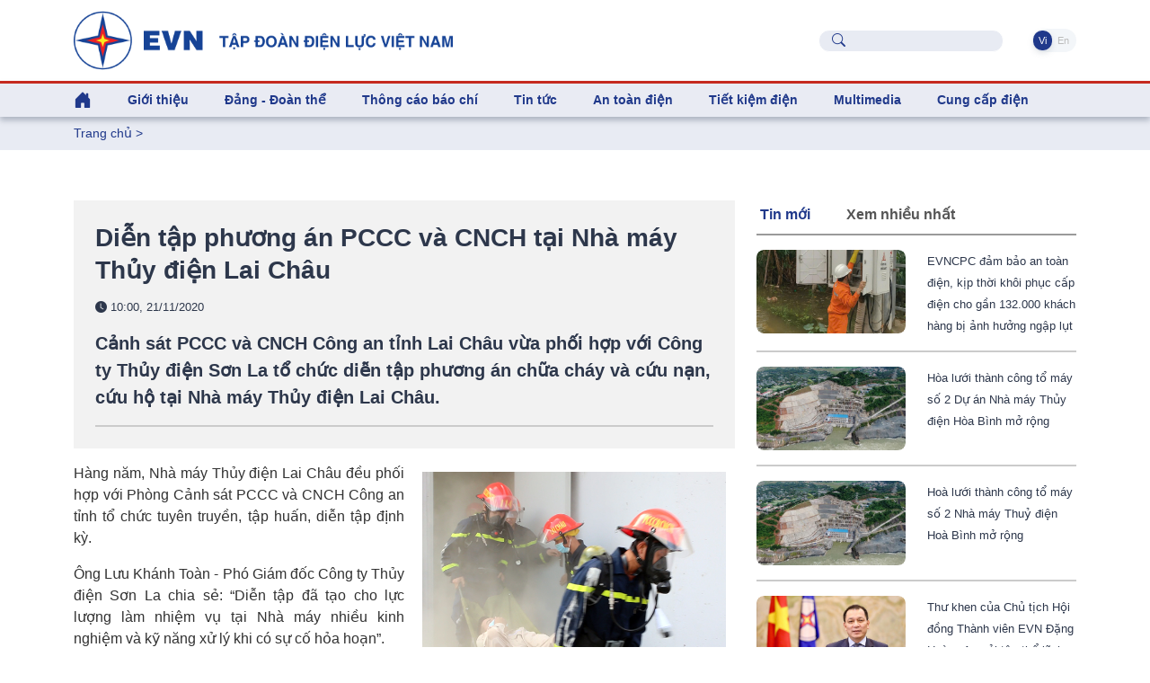

--- FILE ---
content_type: text/html; charset=utf-8
request_url: https://www.evn.com.vn/d6/news/Dien-tap-phuong-an-PCCC-va-CNCH-tai-Nha-may-Thuy-dien-Lai-Chau-550-18-26955.aspx
body_size: 69655
content:


<!DOCTYPE html>
<html lang="vi" xmlns="http://www.w3.org/1999/xhtml">
<head id="Head1"><title>
	Diễn tập phương án PCCC và CNCH tại Nhà máy Thủy điện Lai Châu
</title><meta content="text/html; charset=utf-8" http-equiv="Content-Type" /><meta name="viewport" content="width=device-width, initial-scale=1, shrink-to-fit=no" /><meta http-equiv="x-ua-compatible" content="ie=edge" /><meta http-equiv="Content-Language" content="vn" /><meta content="noodp,index,follow" name="robots" /><meta content="NewsPortal" name="abstract" /><meta content="Global" name="distribution" /><meta content="1 DAYS" name="REVISIT-AFTER" /><meta content="GENERAL" name="RATING" /><meta content="900" http-equiv="Refresh" /><meta name="msapplication-TileColor" content="#1c3f93" /><meta name="msapplication-TileImage" content="/evnicon/ms-icon-144x144.png" /><meta name="theme-color" content="#1c3f93" />
    <link rel="shortcut icon" href="/EVNTheme/favicon.ico">

    <!-- Font 
    <link href="https://fonts.googleapis.com/css2?family=Inter:wght@400;500;600&amp;display=swap" rel="stylesheet" />-->

    <!-- CSS Implementing Plugins -->
    <link rel="stylesheet" href="/EVNTheme/assets/vendor/bootstrap-icons/font/bootstrap-icons.css">
    <link rel="stylesheet" href="/EVNTheme/assets/vendor/hs-mega-menu/dist/hs-mega-menu.min.css">
    <link rel="stylesheet" href="/EVNTheme/assets/vendor/swiper/swiper-bundle.min.css">

    <!-- CSS Unify Template -->
    <link rel="stylesheet" href="/EVNTheme/assets/css/theme.min.css">
    <link rel="stylesheet" href="/EVNTheme/assets/css/theme.evncomvn.css">
	<link rel="stylesheet" href="/EVNTheme/assets/css/screen.css">
	<link rel="stylesheet" href="/EVNTheme/assets/css/jquery-ui.css">
	<link rel="stylesheet" href="/Theme/assets/vendor/animate.css">
	<link rel="stylesheet" href="/Theme/maintheme/wow/animate.css">
		 <!-- Google tag (gtag.js) -->
<script async src="https://www.googletagmanager.com/gtag/js?id=G-SKJG69J8D6"></script>
<script>
  window.dataLayer = window.dataLayer || [];
  function gtag(){dataLayer.push(arguments);}
  gtag('js', new Date());

  gtag('config', 'G-SKJG69J8D6');
</script>
<!-- Google tag (gtag.js) -->
<script async src="https://www.googletagmanager.com/gtag/js?id=G-21X6J2QBFW"></script>
<script>
  window.dataLayer = window.dataLayer || [];
  function gtag(){dataLayer.push(arguments);}
  gtag('js', new Date());

  gtag('config', 'G-21X6J2QBFW');
</script>
<!-- Matomo 
<script>
  var _paq = window._paq = window._paq || [];
  /* tracker methods like "setCustomDimension" should be called before "trackPageView" */
  _paq.push(['trackPageView']);
  _paq.push(['enableLinkTracking']);
  (function() {
    var u="https://analytics.evn.com.vn/";
    _paq.push(['setTrackerUrl', u+'matomo.php']);
    _paq.push(['setSiteId', '30']);
    var d=document, g=d.createElement('script'), s=d.getElementsByTagName('script')[0];
    g.async=true; g.src=u+'matomo.js'; s.parentNode.insertBefore(g,s);
  })();
</script>
-->
<meta name="description" content="Cảnh sát PCCC và CNCH Công an tỉnh Lai Châu vừa phối hợp với Công ty Thủy điện Sơn La tổ chức diễn tập phương án chữa cháy và cứu nạn, cứu hộ tại Nhà máy Thủy điện Lai Châu. - Diễn tập phương án PCCC và CNCH tại Nhà máy Thủy điện Lai Châu" /><meta name="keywords" content="Diễn tập, phòng cháy, chữa cháy, Nhà máy Thủy điện Lai Châu" /><meta property="og:title" content="Diễn tập phương án PCCC và CNCH tại Nhà máy Thủy điện Lai Châu" /><meta property="og:image" content="https://www.evn.com.vn/userfile/User/xuantien/images/2020/11/dientappccc21112020.jpg" /><meta property="og:type" content="article" /><meta property="og:url" content="https://www.evn.com.vn/d/vi-VN/news/Dien-tap-phuong-an-PCCC-va-CNCH-tai-Nha-may-Thuy-dien-Lai-Chau-550-18-26955" /><meta property="og:site_name" content="EVN.COM.VN" /><meta property="og:locale" content="vi-VN" /><meta property="og:description" content="Cảnh sát PCCC và CNCH Công an tỉnh Lai Châu vừa phối hợp với Công ty Thủy điện Sơn La tổ chức diễn tập phương án chữa cháy và cứu nạn, cứu hộ tại Nhà máy Thủy điện Lai Châu." /><meta property="twitter:card" content="summary_large_image" /><meta property="twitter:title" content="Diễn tập phương án PCCC và CNCH tại Nhà máy Thủy điện Lai Châu" /><meta property="twitter:image" content="https://www.evn.com.vn/userfile/User/xuantien/images/2020/11/dientappccc21112020.jpg" /><meta property="twitter:description" content="Cảnh sát PCCC và CNCH Công an tỉnh Lai Châu vừa phối hợp với Công ty Thủy điện Sơn La tổ chức diễn tập phương án chữa cháy và cứu nạn, cứu hộ tại Nhà máy Thủy điện Lai Châu." /></head>
<body>
    

    <!-- JS Implementing Plugins -->
    <main>
        <form method="post" action="/d6/news/Dien-tap-phuong-an-PCCC-va-CNCH-tai-Nha-may-Thuy-dien-Lai-Chau-550-18-26955.aspx" id="form1">
<div class="aspNetHidden">
<input type="hidden" name="__EVENTTARGET" id="__EVENTTARGET" value="" />
<input type="hidden" name="__EVENTARGUMENT" id="__EVENTARGUMENT" value="" />
<input type="hidden" name="__VIEWSTATE" id="__VIEWSTATE" value="hFIad88pUaVtZB+PdhJdw27nRJrqblcS2CiMDUcL4tweViO0UNiM+Eg5eD2xk6Tu284QGnjz52e7sTYgUT8G2QY7XAc8cNmLWfSxjgCxCh6sscGU/TliC0redNaVLttzghw/YUVOl77vzfavN+lHzgP2RiSL7yDVdhqWgdUobgUqQxflZWfRWyLA9DwFJHxcMTQYexpUrJbgC/6dIRn1bVdcj4NyYe73NnXF/Lbz6gEzaxl+AGsIj2jcQCRy7HefjiWLqn5wbfN0JNw1NxpvLA==" />
</div>

<script type="text/javascript">
//<![CDATA[
var theForm = document.forms['form1'];
if (!theForm) {
    theForm = document.form1;
}
function __doPostBack(eventTarget, eventArgument) {
    if (!theForm.onsubmit || (theForm.onsubmit() != false)) {
        theForm.__EVENTTARGET.value = eventTarget;
        theForm.__EVENTARGUMENT.value = eventArgument;
        theForm.submit();
    }
}
//]]>
</script>


<div class="aspNetHidden">

	<input type="hidden" name="__VIEWSTATEGENERATOR" id="__VIEWSTATEGENERATOR" value="CA0B0334" />
</div>
            
    <div id="ContentPlaceHolder1_ctl00_row0_header">

<div class="header_sticky">
    <div class="header_top  align-items-center d-grid d-flex">
        <div class="container">
            <div class="row">

                <!-- Logo -->
                <div class="col-lg-6 logo-name justify-content-start">
                    <a class="brand" href="https://www.evn.com.vn/" aria-label="Tiếng Việt">
                        <img class="brand-logo" src="/EVNTheme/assets/svg/logos/logoEvn-VN-1.png" alt="Tiếng Việt">
                    </a>
                </div>


                <div class="menuTop-Right col-lg-6 align-items-center d-grid d-flex justify-content-end ">

                    <div class="input-group-merge me-5">
                        <div class="input-group-prepend input-group-text">
                            <i class="bi-search text-evnprimary"></i>
                        </div>
                        <input type="text" class="sb-search-submit search rounded-5 ps-5 fs-5 text-body" aria-describedby="inputGroupMergeFullNameAddOn" />
                        <a style="display: none" id="searchUrl" href="/vi-VN/tim-kiem?textSearch="></a>
                    </div>

                    <ul class="nav nav-segment navTabLang" role="tablist">

                        <li class="nav-item" role="presentation">
                            <a class="nav-link active rounded-pill" href="https://www.evn.com.vn/" title="Tiếng Việt">&nbsp;Vi&nbsp;</a>
                        </li>
                        <li class="nav-item" role="presentation">
                            <a class="nav-link  rounded-pill" href="https://en.evn.com.vn/"  title="English">&nbsp;En&nbsp;</a>
                        </li>
                    </ul>

                </div>

            </div>
        </div>


    </div>


    <header id="header" class="navbar navbar-expand-lg navbar-light navbar-end navbar-sticky-top">


        <!-- Menu -->
        <div class="container">

            <div class="row">
                <div class="col-12">
                    <div id="header-menu">

                        <nav class="js-mega-menu navbar navbar-expand-lg bg-body-tertiary p-0">


                            <!-- Toggler -->
                            <button class="navbar-toggler" type="button" data-bs-toggle="collapse" data-bs-target="#navbarSupportedContent" aria-controls="navbarSupportedContent" aria-expanded="false" aria-label="Toggle navigation">
                                <span class="navbar-toggler-default color-main fs-2">
                                    <i class="bi-list"></i>
                                </span>
                                <span class="navbar-toggler-toggled color-main fs-2">
                                    <i class="bi-x"></i>
                                </span>
                            </button>
                            <!-- End Toggler -->

                            



                             <div class=" menuTop-Right-sm align-items-center d-grid d-flex justify-content-end  d-lg-none d-xl-none">



                                    <div class="input-group-merge me-2">
                                        <div class="input-group-prepend input-group-text">
                                            <i class="bi-search text-evnprimary"></i>
                                        </div>
                                        <input type="text" class="sb-search-submit search rounded-5 ps-5 fs-5 text-body" aria-describedby="inputGroupMergeFullNameAddOn" />
                                        <a style="display: none" href="/vi-VN/tim-kiem?textSearch="></a>
                                    </div>

                                    <ul class="nav nav-segment navTabLang" role="tablist">


                                         <li class="nav-item" role="presentation">
                            <a class="nav-link active rounded-pill" href="https://www.evn.com.vn/" title="Tiếng Việt">&nbsp;Vi&nbsp;</a>
                        </li>
                        <li class="nav-item" role="presentation">
                            <a class="nav-link  rounded-pill" href="https://en.evn.com.vn/"  title="English">&nbsp;En&nbsp;</a>
                        </li>
                                    </ul>

                                </div>



                            <div class="collapse navbar-collapse navbar-nav-wrap-col" id="navbarSupportedContent">
                                <ul class="navbar-nav me-auto mb-2 mb-lg-0 cssulheader">
                                    <li class="me-0 nav-item d-none d-lg-block lihome">
                                        <a class="nav-link ps-0" aria-current="page" href="/"><i class="bi bi-house-door-fill fs-3"></i></a>
                                    </li>
                                    <li class=' me-0 nav-item hs-has-sub-menu' id='linav-3002'><a id='nav-link--3002' class='hs-mega-menu-invoker fs-5 fw-bold   nav-link' href='/vi-VN/tong-quan/Gioi-thieu-60-3002'  role='button' >Giới thiệu</a><div class='hs-sub-menu dropdown-menu mt-0 cssulheader' aria-labelledby='nav-link--3002'> <a class='dropdown-item fs-5 fw-bold nav-link' href='/vi-VN/tong-quan/Tong-quan-ve-EVN-60-3'>Tổng quan về EVN</a> <a class='dropdown-item fs-5 fw-bold nav-link' href='/vi-VN/bo-may-to-chuc/Bo-may-To-chuc--60-11'>Bộ máy - Tổ chức </a> <a class='dropdown-item fs-5 fw-bold nav-link' href='/vi-VN/lich-su-phat-trien/Lich-su-Phat-trien-60-34'>Lịch sử - Phát triển</a> <a class='dropdown-item fs-5 fw-bold nav-link' href='/vi-VN/tai-lieu-van-hoa/Tai-lieu-Van-hoa-EVN-60-853'>Tài liệu Văn hóa EVN</a> <a class='dropdown-item fs-5 fw-bold nav-link' href='/vi-VN/nhan-dien-thuong-hieu/He-thong-nhan-dien-thuong-hieu-EVN-60-811'>Hệ thống nhận diện thương hiệu EVN</a> <a class='dropdown-item fs-5 fw-bold nav-link' href='/vi-VN/bao-cao-thuong-nien/Bao-cao-thuong-nien-60-50'>Báo cáo thường niên</a> <a class='dropdown-item fs-5 fw-bold nav-link' href='/vi-VN/cong-bo-thong-tin/Cong-bo-thong-tin-60-159'>Công bố thông tin</a></div></li><li class=' me-0 nav-item hs-has-sub-menu' id='linav-3142'><a id='nav-link--3142' class='hs-mega-menu-invoker fs-5 fw-bold   nav-link' href='/vi-VN/dang-doan-the/Dang-Doan-the-60-3142'  role='button' >Đảng - Đoàn thể</a><div class='hs-sub-menu dropdown-menu mt-0 cssulheader' aria-labelledby='nav-link--3142'> <a class='dropdown-item fs-5 fw-bold nav-link' href='/vi-VN/news-l/He-thong-to-chuc-60-212'>Hệ thống tổ chức</a> <a class='dropdown-item fs-5 fw-bold nav-link' href='/vi-VN/news-l/Cong-tac-Dang-60-183'>Công tác Đảng</a> <a class='dropdown-item fs-5 fw-bold nav-link' href='/vi-VN/news-l/Cong-tac-Cong-doan-60-2030'>Công  tác Công đoàn</a> <a class='dropdown-item fs-5 fw-bold nav-link' href='/vi-VN/news-l/Cong-tac-Thanh-nien-60-2031'>Công  tác Thanh niên</a> <a class='dropdown-item fs-5 fw-bold nav-link' href='/vi-VN/news-l/Ban-tin-sinh-hoat-chi-bo-60-210'>Bản tin sinh hoạt chi bộ</a></div></li><li class='me-0 nav-item '><a id='nav-link--142' class='fs-5 fw-bold   nav-link' href='/vi-VN/news-l/Thong-cao-bao-chi-60-142' >Thông cáo báo chí</a></li><li class=' me-0 nav-item hs-has-sub-menu' id='linav-3006'><a id='nav-link--3006' class='hs-mega-menu-invoker fs-5 fw-bold   nav-link' href='/vi-VN/tin-tuc/Tin-tuc--60-3006'  role='button' >Tin tức </a><div class='hs-sub-menu dropdown-menu mt-0 cssulheader' aria-labelledby='nav-link--3006'> <a class='dropdown-item fs-5 fw-bold nav-link' href='/vi-VN/news-l/Thong-tin-Su-kien-60-12'>Thông tin - Sự kiện</a> <a class='dropdown-item fs-5 fw-bold nav-link' href='/vi-VN/news-l-pdf/Diem-tin-tuan-EVN-60-194'>Điểm tin tuần EVN</a> <a class='dropdown-item fs-5 fw-bold nav-link' href='/vi-VN/news-l/Dau-tu-Xay-dung-60-13'>Đầu tư - Xây dựng</a> <a class='dropdown-item fs-5 fw-bold nav-link' href='/vi-VN/news-l/San-xuat-Truyen-tai-60-14'>Sản xuất – Truyền tải</a> <a class='dropdown-item fs-5 fw-bold nav-link' href='/vi-VN/news-l/Kinh-doanh-Dich-vu-60-3557'>Kinh doanh – Dịch vụ</a> <a class='dropdown-item fs-5 fw-bold nav-link' href='/vi-VN/news-l/Cong-nghe-va-moi-truong-60-8'>Công nghệ và môi trường</a> <a class='dropdown-item fs-5 fw-bold nav-link' href='/vi-VN/news-l/Nang-luong-tai-tao-60-17'>Năng lượng tái tạo</a> <a class='dropdown-item fs-5 fw-bold nav-link' href='/vi-VN/news-l/Cac-du-an-NLTT-chuyen-tiep--60-2014'>Các dự án NLTT chuyển tiếp </a> <a class='dropdown-item fs-5 fw-bold nav-link' href='/vi-VN/news-l/Dien-the-gioi-60-2020'>Điện thế giới</a><div class='hs-has-sub-menu'><a id='nav-link--3552--grid-filter' class='hs-mega-menu-invoker dropdown-item fs-5 fw-bold nav-link dropdown-toggle' href='/vi-VN/van-ban-dieu-hanh/Van-ban-dieu-hanh-60-3552'  role='button' >Văn bản - điều hành</a><div class='hs-sub-menu dropdown-menu' aria-labelledby='nav-link--3552'> <a class='dropdown-item fs-5 fw-bold nav-link ' href='/vi-VN/news-l/Quan-ly-nha-nuoc-60-2025'>Quản lý nhà nước</a> <a class='dropdown-item fs-5 fw-bold nav-link ' href='/vi-VN/news-l/Van-ban-EVN-60-2026'>Văn bản EVN</a> <a class='dropdown-item fs-5 fw-bold nav-link ' href='/vi-VN/news-l/Phong-chong-thien-tai-60-2027'>Phòng chống thiên tai</a></div></div></div></li><li class=' me-0 nav-item hs-has-sub-menu' id='linav-3550'><a id='nav-link--3550' class='hs-mega-menu-invoker fs-5 fw-bold   nav-link' href='/vi-VN/an-toan-dien/An-toan-dien-60-3550'  role='button' >An toàn điện</a><div class='hs-sub-menu dropdown-menu mt-0 cssulheader' aria-labelledby='nav-link--3550'> <a class='dropdown-item fs-5 fw-bold nav-link' href='/vi-VN/news-l/Su-dung-dien-an-toan-60-2021'>Sử dụng điện an toàn</a> <a class='dropdown-item fs-5 fw-bold nav-link' href='/vi-VN/news-l/Hanh-lang-luoi-dien-60-2022'>Hành lang lưới điện</a> <a class='dropdown-item fs-5 fw-bold nav-link' href='/vi-VN/news-l-pdf/Tai-lieu-an-toan-dien-60-2023'>Tài liệu an toàn điện</a></div></li><li class=' me-0 nav-item hs-has-sub-menu' id='linav-3100'><a id='nav-link--3100' class='hs-mega-menu-invoker fs-5 fw-bold   nav-link' href='/vi-VN/tiet-kiem-dien/Tiet-kiem-dien-60-3100'  role='button' >Tiết kiệm điện</a><div class='hs-sub-menu dropdown-menu mt-0 cssulheader' aria-labelledby='nav-link--3100'> <a class='dropdown-item fs-5 fw-bold nav-link' href='/vi-VN/news-l/Cong-dong-voi-nang-luong-60-635'>Cộng đồng với năng lượng</a> <a class='dropdown-item fs-5 fw-bold nav-link' href='/vi-VN/news-l/Gia-dinh-tiet-kiem-dien-60-667'>Gia đình tiết kiệm điện</a> <a class='dropdown-item fs-5 fw-bold nav-link' href='/vi-VN/news-l/Doanh-nghiep-tiet-kiem-dien-60-653'>Doanh nghiệp tiết kiệm điện</a> <a class='dropdown-item fs-5 fw-bold nav-link' href='/vi-VN/news-l/Cong-so-Truong-hoc-tiet-kiem-dien-60-666'>Công sở - Trường học tiết kiệm điện</a> <a class='dropdown-item fs-5 fw-bold nav-link' href='/vi-VN/news-l-pdf/Tai-lieu-tham-khao-60-612'>Tài liệu tham khảo</a></div></li><li class=' me-0 nav-item hs-has-sub-menu' id='linav-3559'><a id='nav-link--3559' class='hs-mega-menu-invoker fs-5 fw-bold   nav-link' href='/vi-VN/news-video-l/Multimedia-60-3559'  role='button' >Multimedia</a><div class='hs-sub-menu dropdown-menu mt-0 cssulheader' aria-labelledby='nav-link--3559'> <a class='dropdown-item fs-5 fw-bold nav-link' href='/vi-VN/Infographic/Infographic-60-3563'>Infographic</a><div class='hs-has-sub-menu'><a id='nav-link--38--grid-filter' class='hs-mega-menu-invoker dropdown-item fs-5 fw-bold nav-link dropdown-toggle' href='/vi-VN/news-video-l/Video-60-38'  role='button' >Video</a><div class='hs-sub-menu dropdown-menu' aria-labelledby='nav-link--38'> <a class='dropdown-item fs-5 fw-bold nav-link ' href='/vi-VN/evn-247/EVN-247-60-3561'>EVN 24/7</a> <a class='dropdown-item fs-5 fw-bold nav-link ' href='/vi-VN/tu-van-chi-dan/Tu-van-Chi-dan-60-3562'>Tư vấn – Chỉ dẫn</a></div></div> <a class='dropdown-item fs-5 fw-bold nav-link' href='/vi-VN/news-galleries-l/Anh-60-43'>Ảnh</a></div></li><li class=' me-0 nav-item hs-has-sub-menu' id='linav-3230'><a id='nav-link--3230' class='hs-mega-menu-invoker fs-5 fw-bold   nav-link' href='/vi-VN/cung-ung-dien/Cung-cap-dien-60-3230'  role='button' >Cung cấp điện</a><div class='hs-sub-menu dropdown-menu mt-0 cssulheader' aria-labelledby='nav-link--3230'> <a class='dropdown-item fs-5 fw-bold nav-link' href='/vi-VN/news-l/Thong-tin-tom-tat-van-hanh-HTD-Quoc-gia-60-2015'>Thông tin tóm tắt vận hành HTĐ Quốc gia</a> <a class='dropdown-item fs-5 fw-bold nav-link' href='https://www.evn.com.vn/vi-VN/thong-tin-ho-thuy-dien/Muc-nuoc-cac-ho-thuy-dien-60-123'>Mực nước các hồ thủy điện</a> <a class='dropdown-item fs-5 fw-bold nav-link' href='/cd/vi-VN/chuyen-de/Tin-tuc-cung-cap-dien-62-161'>Tin tức cung cấp điện</a></div></li>
                                </ul>
                            </div>

                        </nav>
                    </div>
                </div>
            </div>
        </div>
        <!-- End Menu -->
    </header>
    <!-- ========== END HEADER ========== -->

</div>

<input type="hidden" name="ctl00$ContentPlaceHolder1$ctl00$11263$hddValue" id="ContentPlaceHolder1_ctl00_11263_hddValue" />
</div>

<div id="ContentPlaceHolder1_ctl00_row1_container_col1">


<div class="bg-index-page py-2 fs-5 fw-normal">
    <div class="container ">
        <li class='list-inline-item g-color-primary'><a style='color: #20398B' href='/'>Trang chủ</a> > </li>

    </div>
</div>

<input type="hidden" name="ctl00$ContentPlaceHolder1$ctl00$11264$hddValue" id="ContentPlaceHolder1_ctl00_11264_hddValue" />
<input type="hidden" name="ctl00$ContentPlaceHolder1$ctl00$11264$hddRecord" id="ContentPlaceHolder1_ctl00_11264_hddRecord" value="5" />
</div>
<div class="container content-space-1">
    <div class="row ">
        <div id="ContentPlaceHolder1_ctl00_row2_container_col1" class="col-12 col-xl-8 ">
        



<div class="col-12 tintuc-detail-bgvideo p-4">


    <h3 >

        Diễn tập phương án PCCC và CNCH tại Nhà máy Thủy điện Lai Châu

    </h3>
    <p class="text-dark tintuc-detail-pTextInImgText fs-6 fw-normal">


        <i class="bi bi-clock-fill"></i>
        10:00, 21/11/2020
    </p>
    <div class="text-dark fs-3 fw-bold tintuc-detail-pTextInImgText" >
        Cảnh sát PCCC và CNCH Công an tỉnh Lai Châu vừa phối hợp với Công ty Thủy điện Sơn La tổ chức diễn tập phương án chữa cháy và cứu nạn, cứu hộ tại Nhà máy Thủy điện Lai Châu.<hr class='tintuc-detail-hr-color mb-0 mt-3'/>
    </div>

</div>
<!-- End Col -->




<div class=" py-3 chitiettinbai">

    <table align="right" cellpadding="10" cellspacing="1" style="width:50%">
	<tbody>
		<tr>
			<td style="text-align:center">
			<p><img alt="" src="/userfile/User/xuantien/images/2020/11/dientappccc21112020(1).jpg" style="padding-left:10px; width:100%" /></p>

			<p><em><span style="font-size:11px">Lực lượng chuyên nghiệp diễn tập phương án cứu người tại NMTĐ Lai Châu</span></em></p>
			</td>
		</tr>
	</tbody>
</table>

<p style="text-align:justify">Hàng năm, Nhà máy Thủy điện Lai Châu đều&nbsp;phối hợp với Phòng Cảnh sát PCCC và CNCH Công an tỉnh tổ chức tuyên truyền, tập huấn, diễn tập định kỳ.</p>

<p style="text-align:justify">Ông Lưu Khánh Toàn - Phó Giám đốc Công ty Thủy điện Sơn La chia sẻ: “Diễn tập đã tạo cho lực lượng làm nhiệm vụ tại Nhà máy nhiều kinh nghiệm và kỹ năng xử lý khi có sự cố hỏa hoạn”.</p>

<p style="text-align:justify">Thượng tá Phạm Văn Tuấn - Trưởng Phòng Cảnh sát PCCC và CNCH cho hay, buổi diễn tập diễn ra nghiêm túc, an toàn, đảm bảo đúng yêu cầu, kỹ thuật đề ra và có sự phối hợp nhịp nhàng&nbsp;giữa hai lực lượng PCCC cơ sở và lực lượng PCCC chuyên nghiệp.</p>

<p style="text-align:justify">&nbsp;</p>

	<div class="content" id="contentdetails">
            
            
            
        </div>
    <hr class="tintuc-detail-hr-color" />

    <p class="text-dark tintuc-detail-pTextInImgText fs-3 fw-bold ">
        Đinh Liên
    </p>


    <div id="ContentPlaceHolder1_ctl00_11265_pnTags">
	
        <div class="py-2 mb-5">
            
            <span class="tintuc-detail-XemThem rounded-2 p-2"><a href='/vi-VN/tags/g/dien-tap-70490?tagname=diễn tập' class='xanhEVN' title='diễn tập'># Diễn tập</a></span>
            
            <span class="tintuc-detail-XemThem rounded-2 p-2"><a href='/vi-VN/tags/g/phong-chay-116399?tagname=phòng cháy' class='xanhEVN' title='phòng cháy'># phòng cháy</a></span>
            
            <span class="tintuc-detail-XemThem rounded-2 p-2"><a href='/vi-VN/tags/g/chua-chay-116400?tagname=chữa cháy' class='xanhEVN' title='chữa cháy'># chữa cháy</a></span>
            
            <span class="tintuc-detail-XemThem rounded-2 p-2"><a href='/vi-VN/tags/g/Nha-may-thuy-dien-Lai-Chau-17211?tagname=Nhà máy thủy điện Lai Châu' class='xanhEVN' title='Nhà máy thủy điện Lai Châu'># Nhà máy Thủy điện Lai Châu</a></span>
            
        </div>
    
</div>


    
    <a class="tintuc-detail-chuyenmuc-lienquan-XemThem rounded-1 p-2 text-white" href="javascript:linkToShareFB();"><i class="bi bi-share"></i><span class="ms-1 ">Share</span></a>

    <span class="ms-2">
        <a class="link link-light"  href="javascript:window.print();"><span class="me-2"><i class="bi bi-printer-fill xanhEVN icon-footer"></i></span></a>
        <a class="link link-light" target="_blank" href="https://www.facebook.com/evndienlucvietnam"><span class="me-2"><i class="bi-facebook doEVN icon-footer"></i></span></a>
        <a class="link link-light" target="_blank" href="https://www.youtube.com/c/%C4%90I%E1%BB%86NL%E1%BB%B0CVI%E1%BB%86TNAM_EVNnews"><span class="me-2"><i class="bi bi-youtube doEVN icon-footer"></i></span></a>
        <a class="link link-light" target="_blank" href="https://www.tiktok.com/@dienlucvn"><span class="me-2"><i class="bi bi-tiktok doEVN icon-footer"></i></span></a></span>
    <hr class="tintuc-detail-hr-color" />


</div>

<script type="text/javascript">
    function linkToShareFB() {
        window.open("https://www.facebook.com/sharer/sharer.php?u=" + window.location.href, "Share Facebook");
    }
</script>


<input type="hidden" name="ctl00$ContentPlaceHolder1$ctl00$11265$txtNewsGroupID" id="ContentPlaceHolder1_ctl00_11265_txtNewsGroupID" value="26955" />
<input type="hidden" name="ctl00$ContentPlaceHolder1$ctl00$11265$hddGroupCate" id="ContentPlaceHolder1_ctl00_11265_hddGroupCate" value="550" />
<input type="hidden" name="ctl00$ContentPlaceHolder1$ctl00$11265$hddCateID" id="ContentPlaceHolder1_ctl00_11265_hddCateID" value="18" />


<div id="ContentPlaceHolder1_ctl00_11266_pnCungChuyenMuc">
	
    
</div>


<input type="hidden" name="ctl00$ContentPlaceHolder1$ctl00$11266$hddGroupCate" id="ContentPlaceHolder1_ctl00_11266_hddGroupCate" value="550" />
<input type="hidden" name="ctl00$ContentPlaceHolder1$ctl00$11266$hddCateID" id="ContentPlaceHolder1_ctl00_11266_hddCateID" value="18" />
<input type="hidden" name="ctl00$ContentPlaceHolder1$ctl00$11266$hdnPage" id="ContentPlaceHolder1_ctl00_11266_hdnPage" value="1" />
<input type="hidden" name="ctl00$ContentPlaceHolder1$ctl00$11266$hddValue" id="ContentPlaceHolder1_ctl00_11266_hddValue" />
<input type="hidden" name="ctl00$ContentPlaceHolder1$ctl00$11266$hddRecord" id="ContentPlaceHolder1_ctl00_11266_hddRecord" value="5" /></div>
        <div id="ContentPlaceHolder1_ctl00_row2_container_col2" class="col-12 col-xl-4 ">
        

<div class="mt-5 mt-xl-0">
    <ul class="nav nav-pills mb-3 cssNewsTab" role="tablist">
        <li class="nav-item" role="presentation">
            <a class="active fw-bold me-5 ps-0 atnav-link" id="tabhot-tab" href="#tabhot" data-bs-toggle="pill" data-bs-target="#tabhot" role="tab" aria-controls="tabhot" aria-selected="true">
                Tin mới</a>
        </li>
        <li class="nav-item" role="presentation">
            <a class="float-start fw-bold me-5 atnav-link" id="tabview-tab" href="#tabview" data-bs-toggle="pill" data-bs-target="#tabview" role="tab" aria-controls="tabview" aria-selected="false" tabindex="-1">
                Xem nhiều nhất</a>
        </li>
    </ul>
</div>
<!-- End Card Body -->

<div class="tab-content">
    <div class="tab-pane fade show active" id="tabhot" role="tabpanel" aria-labelledby="tabhot-tab">
                        
                <div class="row">
                    <div class="col-12 col-sm-6">
                        <div class="rounded embed-image ratio-16-9">
						<a class="text-dark  fs-6 card-transition-zoom"
                                href="/d/vi-VN/news/EVNCPC-dam-bao-an-toan-dien-kip-thoi-khoi-phuc-cap-dien-cho-gan-132000-khach-hang-bi-anh-huong-ngap-lut-60-12-505651">
                            <img class="card-img rounded" src="/Upload/NewsImgCache/181125cpclutava-20251118095733144_w1024.jpg"
                                alt="" />
                            
                        </a>
						</div>
                    </div>
                    <!-- End Col -->
                    <div class="col-12 col-sm-6 ">
                        <!-- Card Body -->
                        <p class="pt-3 pt-sm-0 mb-0 d-none d-xl-block" >
                            <a class="text-dark  fs-6"
                                href="/d/vi-VN/news/EVNCPC-dam-bao-an-toan-dien-kip-thoi-khoi-phuc-cap-dien-cho-gan-132000-khach-hang-bi-anh-huong-ngap-lut-60-12-505651"
                                title="">
                                EVNCPC đảm bảo an toàn điện, kịp thời khôi phục cấp điện cho gần 132.000 khách hàng bị ảnh hưởng ngập lụt
                            </a>
                        </p>
						
						<p class="pt-3 pt-sm-0  d-xl-none" >
                            <a class="text-dark fw-bold fs-3"
                                href="/d/vi-VN/news/EVNCPC-dam-bao-an-toan-dien-kip-thoi-khoi-phuc-cap-dien-cho-gan-132000-khach-hang-bi-anh-huong-ngap-lut-60-12-505651"
                                title="">
                                EVNCPC đảm bảo an toàn điện, kịp thời khôi phục cấp điện cho gần 132.000 khách hàng bị ảnh hưởng ngập lụt
                            </a>
                        </p>
						<p class="text-dark   fs-5 fw-normal d-none d-md-block d-xl-none">
							Mưa lũ diễn biến phức tạp tại các tỉnh miền Trung – Tây Nguyên, gây ảnh hưởng tới vận hành hệ thống điện. Tính đến 07h00 ngày 18/11, Tổng công ty Điện lực miền Trung (EVNCPC) đã khôi phục cấp điện cho gần 132.000 khách hàng, đạt tỷ lệ hơn 63%. 
							
						</p>
                        <!-- End Card Body -->
                    </div>
                    <!-- End Col -->
                </div>
                <!-- End Row -->
			<hr class="thongcaobaochi-hr-color my-3" />
                            
                <div class="row">
                    <div class="col-12 col-sm-6">
                        <div class="rounded embed-image ratio-16-9">
						<a class="text-dark  fs-6 card-transition-zoom"
                                href="/d/vi-VN/news/Hoa-luoi-thanh-cong-to-may-so-2-Du-an-Nha-may-Thuy-dien-Hoa-Binh-mo-rong-60-142-505627">
                            <img class="card-img rounded" src="/Upload/NewsImgCache/toan-canh-NM-20251114180834729_w1024.jpg"
                                alt="" />
                            
                        </a>
						</div>
                    </div>
                    <!-- End Col -->
                    <div class="col-12 col-sm-6 ">
                        <!-- Card Body -->
                        <p class="pt-3 pt-sm-0 mb-0 d-none d-xl-block" >
                            <a class="text-dark  fs-6"
                                href="/d/vi-VN/news/Hoa-luoi-thanh-cong-to-may-so-2-Du-an-Nha-may-Thuy-dien-Hoa-Binh-mo-rong-60-142-505627"
                                title="">
                                Hòa lưới thành công tổ máy số 2 Dự án Nhà máy Thủy điện Hòa Bình mở rộng
                            </a>
                        </p>
						
						<p class="pt-3 pt-sm-0  d-xl-none" >
                            <a class="text-dark fw-bold fs-3"
                                href="/d/vi-VN/news/Hoa-luoi-thanh-cong-to-may-so-2-Du-an-Nha-may-Thuy-dien-Hoa-Binh-mo-rong-60-142-505627"
                                title="">
                                Hòa lưới thành công tổ máy số 2 Dự án Nhà máy Thủy điện Hòa Bình mở rộng
                            </a>
                        </p>
						<p class="text-dark   fs-5 fw-normal d-none d-md-block d-xl-none">
							Vào lúc 16h20', ngày 14/11/2025, tổ máy số 2 (H10) thuộc dự án Nhà máy Thủy điện Hòa Bình mở rộng đã chính thức hoà lưới thành công vào hệ thống điện quốc gia. Trước đó, vào lúc 11h12' ngày 14/11/2025, máy biến áp AT2 (T10) và trạm phân phối GIS 500kV (thuộc phạm vi tổ máy số 2) cũng đã được đóng điện xung kích thành công.
							
						</p>
                        <!-- End Card Body -->
                    </div>
                    <!-- End Col -->
                </div>
                <!-- End Row -->
			<hr class="thongcaobaochi-hr-color my-3" />
                            
                <div class="row">
                    <div class="col-12 col-sm-6">
                        <div class="rounded embed-image ratio-16-9">
						<a class="text-dark  fs-6 card-transition-zoom"
                                href="/d/vi-VN/news/Hoa-luoi-thanh-cong-to-may-so-2-Nha-may-Thuy-dien-Hoa-Binh-mo-rong-60-12-505624">
                            <img class="card-img rounded" src="/Upload/NewsImgCache/141125hoabinh2-20251114165945451_w1024.jpg"
                                alt="" />
                            
                        </a>
						</div>
                    </div>
                    <!-- End Col -->
                    <div class="col-12 col-sm-6 ">
                        <!-- Card Body -->
                        <p class="pt-3 pt-sm-0 mb-0 d-none d-xl-block" >
                            <a class="text-dark  fs-6"
                                href="/d/vi-VN/news/Hoa-luoi-thanh-cong-to-may-so-2-Nha-may-Thuy-dien-Hoa-Binh-mo-rong-60-12-505624"
                                title="">
                                Hoà lưới thành công tổ máy số 2 Nhà máy Thuỷ điện Hoà Bình mở rộng
                            </a>
                        </p>
						
						<p class="pt-3 pt-sm-0  d-xl-none" >
                            <a class="text-dark fw-bold fs-3"
                                href="/d/vi-VN/news/Hoa-luoi-thanh-cong-to-may-so-2-Nha-may-Thuy-dien-Hoa-Binh-mo-rong-60-12-505624"
                                title="">
                                Hoà lưới thành công tổ máy số 2 Nhà máy Thuỷ điện Hoà Bình mở rộng
                            </a>
                        </p>
						<p class="text-dark   fs-5 fw-normal d-none d-md-block d-xl-none">
							Vào lúc 16h20', ngày 14/11/2025, tổ máy số 2 (H10) thuộc dự án Nhà máy Thủy điện Hòa Bình mở rộng đã chính thức hoà lưới thành công vào hệ thống điện quốc gia. 
							
						</p>
                        <!-- End Card Body -->
                    </div>
                    <!-- End Col -->
                </div>
                <!-- End Row -->
			<hr class="thongcaobaochi-hr-color my-3" />
                            
                <div class="row">
                    <div class="col-12 col-sm-6">
                        <div class="rounded embed-image ratio-16-9">
						<a class="text-dark  fs-6 card-transition-zoom"
                                href="/d/vi-VN/news/Thu-khen-cua-Chu-tich-Hoi-dong-Thanh-vien-EVN-Dang-Hoang-An-gui-tap-the-lanh-dao-va-can-bo-cong-nhan-vien-Tong-cong-ty-Dien-luc-mien-Trung-EVNCPC-60-12-505628">
                            <img class="card-img rounded" src="/Upload/NewsImgCache/141125anhAn-20251114184304450_w1024.jpg"
                                alt="" />
                            
                        </a>
						</div>
                    </div>
                    <!-- End Col -->
                    <div class="col-12 col-sm-6 ">
                        <!-- Card Body -->
                        <p class="pt-3 pt-sm-0 mb-0 d-none d-xl-block" >
                            <a class="text-dark  fs-6"
                                href="/d/vi-VN/news/Thu-khen-cua-Chu-tich-Hoi-dong-Thanh-vien-EVN-Dang-Hoang-An-gui-tap-the-lanh-dao-va-can-bo-cong-nhan-vien-Tong-cong-ty-Dien-luc-mien-Trung-EVNCPC-60-12-505628"
                                title="">
                                Thư khen của Chủ tịch Hội đồng Thành viên EVN Đặng Hoàng An gửi tập thể lãnh đạo và cán bộ công nhân viên Tổng công ty Điện lực miền Trung (EVNCPC)
                            </a>
                        </p>
						
						<p class="pt-3 pt-sm-0  d-xl-none" >
                            <a class="text-dark fw-bold fs-3"
                                href="/d/vi-VN/news/Thu-khen-cua-Chu-tich-Hoi-dong-Thanh-vien-EVN-Dang-Hoang-An-gui-tap-the-lanh-dao-va-can-bo-cong-nhan-vien-Tong-cong-ty-Dien-luc-mien-Trung-EVNCPC-60-12-505628"
                                title="">
                                Thư khen của Chủ tịch Hội đồng Thành viên EVN Đặng Hoàng An gửi tập thể lãnh đạo và cán bộ công nhân viên Tổng công ty Điện lực miền Trung (EVNCPC)
                            </a>
                        </p>
						<p class="text-dark   fs-5 fw-normal d-none d-md-block d-xl-none">
							Ngày 14/11/2025, Chủ tịch Hội đồng thành viên EVN Đặng Hoàng An đã gửi thư khen tới tập thể lãnh đạo và cán bộ công nhân viên Tổng công ty Điện lực miền Trung (EVNCPC) vì đã nỗ lực rất lớn, kịp thời hành động, không ngại khó khăn, đạt được kết quả tích cực trong công tác khắc phục hậu quả thiên tai gây ra. 
							
						</p>
                        <!-- End Card Body -->
                    </div>
                    <!-- End Col -->
                </div>
                <!-- End Row -->
			<hr class="thongcaobaochi-hr-color my-3" />
                            
                <div class="row">
                    <div class="col-12 col-sm-6">
                        <div class="rounded embed-image ratio-16-9">
						<a class="text-dark  fs-6 card-transition-zoom"
                                href="/d/vi-VN/news/Mien-Trung-Tay-Nguyen-tai-ngap-lut-EVNCPC-chu-dong-cat-dien-dam-bao-an-toan-cho-nguoi-dan-60-12-505645">
                            <img class="card-img rounded" src="/Upload/NewsImgCache/171125cpclu1-20251117102733700_w1024.jpg"
                                alt="" />
                            
                        </a>
						</div>
                    </div>
                    <!-- End Col -->
                    <div class="col-12 col-sm-6 ">
                        <!-- Card Body -->
                        <p class="pt-3 pt-sm-0 mb-0 d-none d-xl-block" >
                            <a class="text-dark  fs-6"
                                href="/d/vi-VN/news/Mien-Trung-Tay-Nguyen-tai-ngap-lut-EVNCPC-chu-dong-cat-dien-dam-bao-an-toan-cho-nguoi-dan-60-12-505645"
                                title="">
                                Miền Trung – Tây Nguyên tái ngập lụt: EVNCPC chủ động cắt điện đảm bảo an toàn cho người dân
                            </a>
                        </p>
						
						<p class="pt-3 pt-sm-0  d-xl-none" >
                            <a class="text-dark fw-bold fs-3"
                                href="/d/vi-VN/news/Mien-Trung-Tay-Nguyen-tai-ngap-lut-EVNCPC-chu-dong-cat-dien-dam-bao-an-toan-cho-nguoi-dan-60-12-505645"
                                title="">
                                Miền Trung – Tây Nguyên tái ngập lụt: EVNCPC chủ động cắt điện đảm bảo an toàn cho người dân
                            </a>
                        </p>
						<p class="text-dark   fs-5 fw-normal d-none d-md-block d-xl-none">
							Trước tình hình mưa lớn kéo dài gây ngập lụt trên diện rộng tại nhiều tỉnh miền Trung - Tây Nguyên, đến sáng ngày 17/11, Tổng công ty Điện lực miền Trung (EVNCPC) đã chủ động cắt điện gần 31.000 khách hàng nhằm đảm bảo an toàn cho người dân và thiết bị điện.
							
						</p>
                        <!-- End Card Body -->
                    </div>
                    <!-- End Col -->
                </div>
                <!-- End Row -->
			<hr class="thongcaobaochi-hr-color my-3" />
            
        <div>
            <span>
                <a class="xanhEVN fs-6" href="/vi-VN/tin-moi">
                
				Xem thêm
				</a>
            </span>
        </div>
    </div>

    <div class="tab-pane fade" id="tabview" role="tabpanel" aria-labelledby="tabview-tab">
                       
                <div class="row">
                    <div class="col-12 col-sm-6">
                        <div class="rounded embed-image ratio-16-9">
						<a class="text-dark fs-6 card-transition-zoom"
                                href="/d/vi-VN/news/Tai-lieu-sinh-hoat-Chi-bo-thang-112025-60-210-505351">
                            <img class="card-img rounded" src="/Upload/NewsImgCache/img_logo_w1024.jpg"
                                alt="" />
                            
                        </a>
						</div>
                    </div>
                    <!-- End Col -->
                    <div class="col-12 col-sm-6 ">
                        <!-- Card Body -->
                          <p class="pt-3 pt-xl-0 mb-0" >
                            <a class="text-dark fs-6"
                                href="/d/vi-VN/news/Tai-lieu-sinh-hoat-Chi-bo-thang-112025-60-210-505351"
                                title="">
                                Tài liệu sinh hoạt Chi bộ tháng 11/2025
                            </a>
                        </p>

                        <!-- End Card Body -->
                    </div>
                    <!-- End Col -->

                </div>

                <!-- End Row -->
				 <hr class="thongcaobaochi-hr-color my-3 " />
                           
                <div class="row">
                    <div class="col-12 col-sm-6">
                        <div class="rounded embed-image ratio-16-9">
						<a class="text-dark fs-6 card-transition-zoom"
                                href="/d/vi-VN/news/Mua-lu-lich-su-o-Hue-Can-bo-cong-nhan-vien-EVN-sat-canh-cung-nguoi-dan-60-12-505394">
                            <img class="card-img rounded" src="/Upload/NewsImgCache/281025hue01-20251028144304611_w1024.jpg"
                                alt="" />
                            
                        </a>
						</div>
                    </div>
                    <!-- End Col -->
                    <div class="col-12 col-sm-6 ">
                        <!-- Card Body -->
                          <p class="pt-3 pt-xl-0 mb-0" >
                            <a class="text-dark fs-6"
                                href="/d/vi-VN/news/Mua-lu-lich-su-o-Hue-Can-bo-cong-nhan-vien-EVN-sat-canh-cung-nguoi-dan-60-12-505394"
                                title="">
                                Mưa lũ lịch sử ở Huế: Cán bộ công nhân viên EVN sát cánh cùng người dân
                            </a>
                        </p>

                        <!-- End Card Body -->
                    </div>
                    <!-- End Col -->

                </div>

                <!-- End Row -->
				 <hr class="thongcaobaochi-hr-color my-3 " />
                           
                <div class="row">
                    <div class="col-12 col-sm-6">
                        <div class="rounded embed-image ratio-16-9">
						<a class="text-dark fs-6 card-transition-zoom"
                                href="/d/vi-VN/news/Cac-dai-bieu-trong-nuoc-quoc-te-tham-quan-gian-trung-bay-cua-EVN-tai-su-kien-Le-mo-ky-Cong-uoc-Ha-Noi-60-43-505324">
                            <img class="card-img rounded" src="/Upload/NewsImgCache/251025anm1-20251025164318104_w1024.jpg"
                                alt="" />
                            
                        </a>
						</div>
                    </div>
                    <!-- End Col -->
                    <div class="col-12 col-sm-6 ">
                        <!-- Card Body -->
                          <p class="pt-3 pt-xl-0 mb-0" >
                            <a class="text-dark fs-6"
                                href="/d/vi-VN/news/Cac-dai-bieu-trong-nuoc-quoc-te-tham-quan-gian-trung-bay-cua-EVN-tai-su-kien-Le-mo-ky-Cong-uoc-Ha-Noi-60-43-505324"
                                title="">
                                Các đại biểu trong nước, quốc tế tham quan gian trưng bày của EVN tại sự kiện Lễ mở ký Công ước Hà Nội
                            </a>
                        </p>

                        <!-- End Card Body -->
                    </div>
                    <!-- End Col -->

                </div>

                <!-- End Row -->
				 <hr class="thongcaobaochi-hr-color my-3 " />
                           
                <div class="row">
                    <div class="col-12 col-sm-6">
                        <div class="rounded embed-image ratio-16-9">
						<a class="text-dark fs-6 card-transition-zoom"
                                href="/d/vi-VN/news/PECC2-va-EREX-ky-ket-hop-dong-EPC-du-an-Nha-may-Dien-sinh-khoi-Yen-Bai-1-60-17-505496">
                            <img class="card-img rounded" src="/Upload/NewsImgCache/711pecc2kyket-20251107134955971_w1024.jpg"
                                alt="" />
                            
                        </a>
						</div>
                    </div>
                    <!-- End Col -->
                    <div class="col-12 col-sm-6 ">
                        <!-- Card Body -->
                          <p class="pt-3 pt-xl-0 mb-0" >
                            <a class="text-dark fs-6"
                                href="/d/vi-VN/news/PECC2-va-EREX-ky-ket-hop-dong-EPC-du-an-Nha-may-Dien-sinh-khoi-Yen-Bai-1-60-17-505496"
                                title="">
                                PECC2 và EREX ký kết hợp đồng EPC dự án Nhà máy Điện sinh khối Yên Bái 1
                            </a>
                        </p>

                        <!-- End Card Body -->
                    </div>
                    <!-- End Col -->

                </div>

                <!-- End Row -->
				 <hr class="thongcaobaochi-hr-color my-3 " />
                           
                <div class="row">
                    <div class="col-12 col-sm-6">
                        <div class="rounded embed-image ratio-16-9">
						<a class="text-dark fs-6 card-transition-zoom"
                                href="/d/vi-VN/news/Tinh-hinh-hoat-dong-thang-10-nam-2025-Muc-tieu-nhiem-vu-cong-tac-thang-11-nam-2025-60-142-505475">
                            <img class="card-img rounded" src="/Upload/NewsImgCache/411Vanhanhdronekhacphucthientai-20251105171917174_w1024.jpg"
                                alt="" />
                            
                        </a>
						</div>
                    </div>
                    <!-- End Col -->
                    <div class="col-12 col-sm-6 ">
                        <!-- Card Body -->
                          <p class="pt-3 pt-xl-0 mb-0" >
                            <a class="text-dark fs-6"
                                href="/d/vi-VN/news/Tinh-hinh-hoat-dong-thang-10-nam-2025-Muc-tieu-nhiem-vu-cong-tac-thang-11-nam-2025-60-142-505475"
                                title="">
                                Tình hình hoạt động tháng 10 năm 2025; Mục tiêu, nhiệm vụ công tác tháng 11 năm 2025
                            </a>
                        </p>

                        <!-- End Card Body -->
                    </div>
                    <!-- End Col -->

                </div>

                <!-- End Row -->
				 <hr class="thongcaobaochi-hr-color my-3 " />
            
        <div>
            <span>
                <a class="xanhEVN fs-6" href="/vi-VN/tin-xem-nhieu">
                
				Xem thêm
				</a>
            </span>
        </div>
    </div>
</div>







<input type="hidden" name="ctl00$ContentPlaceHolder1$ctl00$11553$hddGroupCate" id="ContentPlaceHolder1_ctl00_11553_hddGroupCate" value="550" />
<input type="hidden" name="ctl00$ContentPlaceHolder1$ctl00$11553$hddCateID" id="ContentPlaceHolder1_ctl00_11553_hddCateID" value="18" />
<input type="hidden" name="ctl00$ContentPlaceHolder1$ctl00$11553$hddValue" id="ContentPlaceHolder1_ctl00_11553_hddValue" />
<input type="hidden" name="ctl00$ContentPlaceHolder1$ctl00$11553$hddRecord" id="ContentPlaceHolder1_ctl00_11553_hddRecord" value="5" />



<div class="content-space-1">

<div class="boxlightfulladv">
    
            <div class="mt-3 col-lg-12 col-md-12 col-sm-12 col-xs-12 g-px-0 g-py-5 box0 card-transition-zoom">
                <a href="/vi-VN/cong-cu-tinh-hoa-don/Cong-cu-tinh-hoa-don-tien-dien-60-172" title="danhsachtin_tinthem_congcutinhhoadontiendien" target="_blank" class="div_bg0 card-transition-zoom-item">
                    
                    <img class='lazy card-img ' src='/userfile/User/tcdl/images/2025/9/Banner-tinh-hoa-don-tien-dien-01-20250928214646917.jpg'style='display: inline;' alt='danhsachtin_tinthem_congcutinhhoadontiendien'>
                </a>
            </div>

        
            <div class="mt-3 col-lg-12 col-md-12 col-sm-12 col-xs-12 g-px-0 g-py-5 box1 card-transition-zoom">
                <a href="/vi-VN/thong-tin-ho-thuy-dien/Muc-nuoc-cac-ho-thuy-dien-60-123" title="danhsachtin_tinthem_mucnuochothuydien" target="_blank" class="div_bg1 card-transition-zoom-item">
                    
                    <img class='lazy card-img ' src='/userfile/images/2024/tintuc-detail-tinmoi-xemnhieu-2-20241031145739364.png'style='display: inline;' alt='danhsachtin_tinthem_mucnuochothuydien'>
                </a>
            </div>

        
            <div class="mt-3 col-lg-12 col-md-12 col-sm-12 col-xs-12 g-px-0 g-py-5 box0 card-transition-zoom">
                <a href="https://nhatruyenthong.evn.com.vn" title="danhsachtin_tinthem_nhatruyenthong" target="_blank" class="div_bg2 card-transition-zoom-item">
                    
                    <img class='lazy card-img ' src='/userfile/images/banner-NTT-20250821082013814.jpg'style='display: inline;' alt='danhsachtin_tinthem_nhatruyenthong'>
                </a>
            </div>

        
            <div class="mt-3 col-lg-12 col-md-12 col-sm-12 col-xs-12 g-px-0 g-py-5 box1 card-transition-zoom">
                <a href="https://cosodulieu.evn.com.vn/pages/cms/default.aspx" title="danhsachtin_tinthem_CSDL" target="_blank" class="div_bg3 card-transition-zoom-item">
                    
                    <img class='lazy card-img ' src='/userfile/images/banner-CSDL-20250821082013830.jpg'style='display: inline;' alt='danhsachtin_tinthem_CSDL'>
                </a>
            </div>

        
</div>
</div>

<input type="hidden" name="ctl00$ContentPlaceHolder1$ctl00$11611$hddValue" id="ContentPlaceHolder1_ctl00_11611_hddValue" value="danhsachtin_tinthem" />
<input type="hidden" name="ctl00$ContentPlaceHolder1$ctl00$11611$hddRecord" id="ContentPlaceHolder1_ctl00_11611_hddRecord" value="4" />

</div>
    </div>
</div>

<div class="footer">
    <div id="ContentPlaceHolder1_ctl00_row7_footer_col1">
    


<!-- ========== FOOTER ========== -->
<footer class="" id="footer">
    <div class="container py-5">
        <div class="row align-items-center ">
            <div class="col-lg-3 col-md-6 col-sm-9 mb-5">
			<a class="brand" href="https://www.evn.com.vn/" aria-label="Tiếng Việt">
                <!-- Default Logo -->
                <img class=" footer-logo" src="/EVNTheme/assets/svg/logos/logoEvn-VN-2.png" alt="Image Description">
                <!-- End Default Logo -->
			</a>
            </div>
            <!-- End Col -->
        </div>
        <!-- End Row -->


        <div class="row ">
            <div class="col-lg-4 col-sm-12 mb-5 " >
                
                
                    <div class="fs-5   text-white">Bản quyền thuộc về Tập đoàn Điện lực Việt Nam</div>

<div class="fs-5  d-block d-lg-none text-white">Điện thoại: 024.66946789&nbsp; |&nbsp;&nbsp;Fax: 024.66946666</div>

<div class="fs-5 d-none d-lg-block text-white">Điện thoại: 024.66946789</div>

<div class="fs-5 d-none d-lg-block mb-3 text-white">Fax: 024.66946666</div>

<div class="fs-5 d-block d-lg-none  text-white">Giấy phép số: 1908/GP-TTĐT do Sở Thông tin và Truyền thông Hà Nội cấp ngày 15/5/2018.</div>

<div class="fs-5 d-none d-lg-block  text-white">Giấy phép số: 1908/GP-TTĐT</div>

<div class="fs-5  d-none d-lg-block text-white">do Sở Thông tin và Truyền thông Hà Nội cấp ngày 15/5/2018.</div>

<div class="fs-5   text-white">Thông tin trích từ trang thông tin điện tử này yêu cầu ghi rõ từ nguồn&nbsp;www.evn.com.vn</div>

                

            </div>
            <!-- End Col -->

            <div class="col-lg-4 col-xl-5 col-sm-12 mb-5 ">
                
                
                    <div class="fs-5 mb-lg-3  text-white">Thực hiện: Trung tâm Truyền thông và Thông tin Điện lực</div>

<div class="fs-5   text-white">Địa chỉ: Số 11 Cửa Bắc, phường Ba Đình, Hà Nội.</div>

<div class="fs-5   text-white">Điện thoại: 024.66946731</div>

<div class="fs-5   text-white">Email: banbientapwebevn.eic@evn.com.vn; banbientapwebevn.eic@gmail.com</div>

                
            </div>
            <!-- End Col -->

            <div class="col-lg-4 col-xl-3 col-sm-12 mb-5 ">
                <!-- List -->
                <ul class="list-unstyled list-py-1 mb-0">
                    

                    
                            <li>
                                <a class="link link-light" href="/vi-VN/tong-quan/Gioi-thieu-60-3002">
                                    <div class="d-flex">
                                        <div class="flex-grow-1 ms-2">

                                            <span class="fs-3 fw-bold">Giới thiệu >></span>

                                        </div>
                                    </div>
                                </a>
                            </li>
                            
                                    
                                
                                    
                                
                                    
                                
                                    
                                
                                    
                                
                        
                            <li>
                                <a class="link link-light" href="/vi-VN/evn-khach-hang/EVN-va-Khach-hang-60-3009">
                                    <div class="d-flex">
                                        <div class="flex-grow-1 ms-2">

                                            <span class="fs-3 fw-bold">EVN và Khách hàng >></span>

                                        </div>
                                    </div>
                                </a>
                            </li>
                            
                                    
                                
                                    
                                
                                    
                                
                                    
                                
                                    
                                
                        
                            <li>
                                <a class="link link-light" href="/vi-VN/van-hoa-EVN/Van-hoa-EVN-60-3200">
                                    <div class="d-flex">
                                        <div class="flex-grow-1 ms-2">

                                            <span class="fs-3 fw-bold">Văn hóa EVN >></span>

                                        </div>
                                    </div>
                                </a>
                            </li>
                            
                                    
                                
                                    
                                
                                    
                                
                                    
                                
                                    
                                
                        
                            <li>
                                <a class="link link-light" href="/vi-VN/thong-tin-huu-ich/Thong-tin-huu-ich-60-121">
                                    <div class="d-flex">
                                        <div class="flex-grow-1 ms-2">

                                            <span class="fs-3 fw-bold">Thông tin hữu ích >></span>

                                        </div>
                                    </div>
                                </a>
                            </li>
                            
                                    
                                
                                    
                                
                                    
                                
                                    
                                
                                    
                                
                        
                    <li>

                        <div class="d-flex mt-lg-3 mt-xl-0">
                            <div class="flex-grow-1 ms-2">
                                <span class="me-2"><a class="link link-light" target="_blank" href="https://www.facebook.com/evndienlucvietnam"><i class="bi-facebook doEVN icon-footer"></i></a></span>
                                <span class="me-2"><a class="link link-light" target="_blank" href="https://www.youtube.com/c/%C4%90I%E1%BB%86NL%E1%BB%B0CVI%E1%BB%86TNAM_EVNnews"><i class="bi bi-youtube doEVN icon-footer"></i></a></span>
                                <span class="me-2"><a class="link link-light" target="_blank" href="https://www.tiktok.com/@dienlucvn"><i class="bi bi-tiktok doEVN icon-footer"></i></a></span>
                            </div>
                        </div>

                    </li>
                </ul>
                <!-- End List -->
            </div>
            <!-- End Col -->
        </div>
        <!-- End Row -->



    </div>
</footer>
<!-- ========== END FOOTER ========== -->

<input type="hidden" name="ctl00$ContentPlaceHolder1$ctl00$11268$hddValue" id="ContentPlaceHolder1_ctl00_11268_hddValue" value="3002,3009,3200,121," />
<input type="hidden" name="ctl00$ContentPlaceHolder1$ctl00$11268$hddRecord" id="ContentPlaceHolder1_ctl00_11268_hddRecord" value="5" />

</div>
</div>

        </form>
    </main>

    

    <!-- ========== SECONDARY CONTENTS ========== -->
    <!-- Go To -->
    <a class="js-go-to go-to position-fixed" href="javascript:;" style="visibility: hidden;"
        data-hs-go-to-options='{
       "offsetTop": 700,
       "position": {
         "init": {
           "right": "2rem"
         },
         "show": {
           "bottom": "2rem"
         },
         "hide": {
           "bottom": "-2rem"
         }
       }
     }'>
        <i class="bi-chevron-up"></i>
    </a>
    <!-- ========== END SECONDARY CONTENTS ========== -->
    <!-- JS Global Compulsory  -->
    <script src="/EVNTheme/assets/vendor/bootstrap/dist/js/bootstrap.bundle.min.js"></script>

    <!-- JS Implementing Plugins -->
    <script src="/EVNTheme/assets/vendor/hs-header/dist/hs-header.min.js"></script>
    <script src="/EVNTheme/assets/vendor/hs-mega-menu/dist/hs-mega-menu.min.js"></script>
    <script src="/EVNTheme/assets/vendor/hs-go-to/dist/hs-go-to.min.js"></script>
    <script src="/EVNTheme/assets/vendor/swiper/swiper-bundle.min.js"></script>
    <script src="/EVNTheme/assets/vendor/hs-sticky-block/dist/hs-sticky-block.min.js"></script>
    <script src="/EVNTheme/assets/vendor/search/jquery-3.7.1.js"></script>
    <script src="/EVNTheme/assets/vendor/search/jquery-ui.js"></script>
	<script src="/Theme/assets/js/hs.core.js"></script>
	<script src="/Theme/assets/vendor/appear.js"></script>
    <script src="/Theme/assets/js/components/hs.onscroll-animation.js"></script>
    <script src="/Theme/maintheme/wow/wow.min.js"></script>
	
    <!-- JS Unify -->
    <script src="/EVNTheme/assets/js/theme.min.js"></script>

    <!-- JS Plugins Init. -->
    <script>
        (function () {
            // INITIALIZATION OF NAVBAR
            // =======================================================
            new HSHeader('#header').init()
			new WOW().init();

            // INITIALIZATION OF MEGA MENU
            // =======================================================
            const megaMenu = new HSMegaMenu('.js-mega-menu', {
                desktop: {
                    position: 'left'
                }
            })
			
			//Menu mobile
			$("li.hs-has-sub-menu").find("a.hs-mega-menu-invoker").append('<i class="bi bi-chevron-down fs-3 cssMenuHeader d-lg-none"></i>');
			$('li.hs-has-sub-menu').each(function(i)
			{
							let ahref = $(this).find("a.hs-mega-menu-invoker").eq(0).attr('href');				
							//$(this).find("a.hs-mega-menu-invoker").eq(0).removeAttr('href');	
							if ($(this).find("i.bi-box-arrow-up-right").length == '') {
							$(this).find("a.hs-mega-menu-invoker").eq(0).append('<a class="fs-3 cssMenuHeader d-lg-none" href="'+ahref+'" style="float:right;"><i class="bi bi-box-arrow-up-right fs-3"></i></a>');
							}	
			});
			
			$("li.hs-has-sub-menu").bind('touchstart', function(e){
				
				//let ahref = $(this).find("a.hs-mega-menu-invoker").eq(0).attr('href');				
				$(this).find("a.hs-mega-menu-invoker").eq(0).removeAttr('href');	
				//if ($(this).find("i.bi-box-arrow-up-right").length == '') {
				//$(this).find("a.hs-mega-menu-invoker").eq(0).append('<a class="fs-3 cssMenuHeader d-lg-none" href="'+ahref+'" style="float:right;"><i class="bi bi-box-arrow-up-right fs-3"></i></a>')
				//}					
			});
			
			$("div.hs-has-sub-menu").bind('touchstart', function(e){
				
				let ahref = $(this).find("a.hs-mega-menu-invoker").eq(0).attr('href');
				//console.log(href);
				$(this).find("a.hs-mega-menu-invoker").eq(0).removeAttr('href');	
				if ($(this).find("i.bi-box-arrow-up-right").length == '') {
				$(this).find("a.hs-mega-menu-invoker").eq(0).append('<a class="fs-3 cssMenuHeader d-lg-none" href="'+ahref+'" style="float:right;"><i class="bi bi-box-arrow-up-right fs-3"></i></a>')
				}				
			});
            // INITIALIZATION OF GO TO
            // =======================================================
            new HSGoTo('.js-go-to');

            // INITIALIZATION OF SWIPER
            // =======================================================
            var sliderThumbs = new Swiper('.js-swiper-blog-modern-hero-thumbs', {
                slidesPerView: 4,
                breakpoints: {
                    580: {
                        slidesPerView: 3,
                        spaceBetween: 30,
                    },
                    1024: {
                        slidesPerView: 4,
                        spaceBetween: 50,
                    },
                },
            });

            // Blog Modern Hero
            var swiper = new Swiper('.js-swiper-blog-modern-hero', {
                effect: 'fade',
                autoplay: true,
                loop: true,
                pagination: {
                    el: '.js-swiper-blog-modern-hero-pagination',
                    clickable: true,
                },
                thumbs: {
                    swiper: sliderThumbs
                }
            });

            var navigation = new Swiper('.js-swiper-navigation', {
                navigation: {
                    nextEl: '.js-swiper-navigation-button-next',
                    prevEl: '.js-swiper-navigation-button-prev',
                },
            });


            var freemode = new Swiper('.js-swiper-freemode', {
                slidesPerView: 7,
                freeMode: true
            });

            var responsiveBreakpoint = new Swiper('.js-swiper-responsive-breakpoint', {
                slidesPerView: 2,
                spaceBetween: 20,
                pagination: {
                    el: '.js-swiper-responsive-breakpoint-pagination',
                    clickable: true,
                }, breakpoints: {
                    
                    576: {
                        slidesPerView: 3,
						spaceBetween: 20,
                    },
                    768: {
                        slidesPerView: 4,
                        spaceBetween: 20,
                    },
                    992: {
                        slidesPerView: 5,
                        spaceBetween: 150,
                    },
                    1024: {
                        slidesPerView: 6,
                        spaceBetween: 150,
                    },
                    1200: {
                        slidesPerView: 6,
                        spaceBetween: 20,
                    },
                    1280: {
                        slidesPerView: 6,
                        spaceBetween: 20,
                    },
                    1366: {
                        slidesPerView: 6,
                        spaceBetween: 20,
                    },
                },
                navigation: {
                    nextEl: '.js-swiper-responsive-breakpoint-button-next',
                    prevEl: '.js-swiper-responsive-breakpoint-button-prev',
                },
            });

            
            var slidesPerView = new Swiper('.js-swiper-slides-per-view', {
                slidesPerView: 1,
                spaceBetween: 20,
                pagination: {
                    el: '.js-swiper-slides-per-view-pagination',
                    clickable: true,
                },
                breakpoints: {

                    768: {
                        slidesPerView: 2,
                        spaceBetween: 20,
                    },
                    992: {
                        slidesPerView: 3,
                        spaceBetween: 20,
                    },
                },
                navigation: {
                    nextEl: '.js-swiper-slides-per-view-button-next',
                    prevEl: '.js-swiper-slides-per-view-button-prev',
                },
            });


            // INITIALIZATION OF STICKY BLOCKS
            // =======================================================
            new HSStickyBlock('.js-sticky-block', {
                targetSelector: document.getElementById('header').classList.contains('navbar-fixed') ? '#header' : null
            })

            $(document).ready(function () {
                $('.sb-search-submit').keypress(function (e) {

                    if (e.which == 13) {
                        e.preventDefault();
                        var text = $(e.target).val();
                        window.location.href = $('#searchUrl').attr('href') + text;
                        e.preventDefault();
                    }
                });
				$.HSCore.components.HSOnScrollAnimation.init('[data-animation]');
				
				// Đặt một flag để theo dõi mục đang mở
				var open = false;

				// Bắt sự kiện khi nhấn vào phần tử .gioithieu-tongquan-border2
				$('.gioithieu-tongquan-border2').on('click', function () {
					// Loại bỏ lớp button-outline và border-outline khỏi tất cả các mục
					$('.gioithieu-tongquan-border2').parent("li").removeClass('border-outline');
					$('.gioithieu-tongquan-border2').children("div").removeClass('button-outline');
					$('.gioithieu-tongquan-border2').children("div").children("span").addClass('gioithieu-color');

					// Kiểm tra xem phần tử được nhấn có đang có lớp collapsed hay không
					if (!$(this).hasClass("collapsed")) {
						// Thêm lớp border-outline vào phần tử cha của phần tử được nhấn
						$(this).parent("li").addClass('border-outline');
						// Thêm lớp button-outline vào div con của phần tử được nhấn
						$(this).children("div").addClass('button-outline');
						// Xóa lớp gioithieu-color từ span trong div con
						$(this).children("div").children("span").removeClass('gioithieu-color');
					}

					// Đảo ngược trạng thái mở (mặc dù trong trường hợp này không nhất thiết phải dùng biến `open`)
					open = !open;
				});
				$(".startDate").datepicker({
					changeMonth: true,
      changeYear: true,
            
					dateFormat: "dd/mm/yy"
					
				});
				$(".endDate").datepicker({
changeMonth: true,
      changeYear: true,
					
					dateFormat: "dd/mm/yy"
					
				});
            });
        })()
    </script>

</body>
</html>


--- FILE ---
content_type: text/css
request_url: https://www.evn.com.vn/EVNTheme/assets/css/theme.evncomvn.css
body_size: 11768
content:
@charset "UTF-8";

/*#2748B4*/
.w3-animate-fading{animation:fading 5s infinite}@keyframes fading{0%{opacity:0}50%{opacity:1}100%{opacity:0}}
.w3-animate-opacity{animation:opac 3s}@keyframes opac{from{opacity:0} to{opacity:1}}
.w3-animate-top{position:relative;animation:animatetop 2s}@keyframes animatetop{from{top:-300px;opacity:0} to{top:0;opacity:1}}
.w3-animate-left{position:relative;animation:animateleft 2s}@keyframes animateleft{from{left:-300px;opacity:0} to{left:0;opacity:1}}
.w3-animate-right{position:relative;animation:animateright 2s}@keyframes animateright{from{right:-300px;opacity:0} to{right:0;opacity:1}}
.w3-animate-bottom{position:relative;animation:animatebottom 2s}@keyframes animatebottom{from{bottom:-300px;opacity:0} to{bottom:0;opacity:1}}
.w3-animate-zoom {animation:animatezoom 2s}@keyframes animatezoom{from{transform:scale(0)} to{transform:scale(1)}}
.w3-animate-input{transition:width 2s ease-in-out}.w3-animate-input:focus{width:100%!important}
.w3-spin{animation:w3-spin 2s infinite linear}@keyframes w3-spin{0%{transform:rotate(0deg)}100%{transform:rotate(359deg)}}
.box_shadow_grey:hover {box-shadow: 0 0 25px 0 rgba(17,51,116,.15);}
.box_shadow_blue:hover {box-shadow: 0 0 25px 0 rgba(17,51,116,.50);}
/*------------------------------------General-------------------------------------------*/
p, ul {
    color: #323232;
}
.text-dark {
	color: #323232;
}
.fs-2 {
	font-size: 1.6rem !important;
}

.bg-des-img {
	background-color: #E6E6E6;

}

.nav-segment {
    border-radius: 2.5rem;
	padding: .1rem;
}

.xanhEVN {
    color: #20398B !important;
}
.xanhEVN[href]:hover {
    color: #2748B4 !important;
}

.doEVN {
    color: #C52A1F !important;
}
.doEVN-bg {
    background-color: #C52A1F !important;
}

.xamEVN {
    color: #555555 !important;
}

.search-border {
    border: .0625rem solid rgba(220,224,229,.6);
    padding: 2rem;
}

@media only screen and (max-width: 767px) {
	.brand-logo {
    width: 100%;
}
}

@media only screen and (min-width: 768px) {
.brand-logo {
    height: 70px;
}
}
.footer-logo {
}

.text-evnprimary {
    color: #20398B !important;
}

#header {
    border-top: 3px #C52A1F solid;
    background-color: #e9ebf3;
    height: 40px;
    box-shadow: 0px 4px 6px 0px #07173340;
}

.search {
    /*border-radius: 30px;*/
    border: 1px white solid;
    background-color: #20398B1A;
;
}

.spanlanguage {
    /*padding: 3px !important;
border-radius: 50px;*/
    background-color: #E6E6E6;
}

.elanguage {
    color: #9A9A9A;
}

.vlanguage {
    color: #20398B;
}

.languageOn {
    color: #20398B;
}

.bg-header-menu {
    background: linear-gradient(0deg, #FFFFFF, #FFFFFF), linear-gradient(90deg, rgba(22, 67, 151, 0.15) 39.02%, rgba(22, 67, 151, 0.15) 56.71%, rgba(237, 28, 36, 0.15) 72.07%, rgba(245, 130, 32, 0.15) 100%);
}

.bi-house-door-fill {
    /*color: #20398B;*/
}

.nav-link, .dropdown-item {
    color: #20398B !important;
    /*font-size: 15px;
font-weight: 700;*/
}

.dropdown-menu {
    /*margin-top: 0px !important;*/
    border-radius: 0px 0px 10px 10px;
}

.swiper-wrapper {
    /* height: 550px;*/
}

.swiper-wrapper-height {
    height: 550px !important;
}

.under-menu {
    border-top: 2px #C52A1F solid;
    border-bottom: 2px #C52A1F solid;
}

.under-dropdown {
    border-bottom: 1px #C52A1F solid;
}

#footer {
    border-bottom: 5px #C52A1F solid;
    background-color: #20398B;
}

.text-cap {
    /*margin-bottom: 1rem;
font-size: 14px;
font-weight: 700;*/
    display: block;
    letter-spacing: .03125rem;
    text-transform: none;
}

.overflow-initial {
    overflow: initial !important;
}

.icon-footer {
    font-size: x-large;
}

.text-dark fs-3 fw-bold[href]:hover {
    color: #20398B !important;
}

h4:hover {
    color: #20398B;
}

.chuyende-hover:hover {
    color: #FFFFFF !important;
}

.cssulheader li > a[href]:hover {
    background: #C52A1F;
    color: white !important;
}

.cssulheader > a[href]:hover {
    background: #C52A1F;
    color: white !important;
}

.bg-none {
    background: none;
}

.dropdown-item::after {
    background-image: none;
}

.bg-width-49 {
    width: 49%;
}

.bg-width-69 {
    width: 69%;
}

.bg-width-19 {
    width: 19%;
}

.bg-width-79 {
    width: 79%;
}

.bg-width-29 {
    width: 29%;
}

.bg-width-33 {
    width: 32.33%;
}

.bg-index-page {
    color: #20398B;
    background: #20398B1A;
    /*font-size: 14px;
	font-weight: 400;
	padding: 10px 0px;*/
}

.bg-index-page-smart {
    background: #20398B1A;
    overflow: hidden;
    /*font-size: 14px;
	font-weight: 400;
	padding: 10px 0px;*/
}

.bg-title-page {
    background: #20398B;
    overflow: hidden;
    /*color: white;
	font-size: 36px;
	font-weight: 700;
	padding: 40px 0px;*/
}

.hr-color {
    border: 1px #C52A1F solid;
}

.text-dark[href]:hover {
    color: #2748B4 !important;
}

.text-white[href]:hover {
    color: #fff !important;
}

.h-auto {
    height: auto !important;
}

.border-bottom-textInImgText {
    background-color: #20398B;
    border-bottom: 5px #C52A1F solid;
    border-radius: 10px 10px 10px 10px;
}

.nav-pills.cssNewsTab .atnav-link {
    color: #555555;
}
.nav-pills.cssNewsTab .atnav-link:hover {
     color: #2748B4 !important;
}

.nav-pills.cssNewsTab .atnav-link.active {
        color: #20398B !important;
    }

.cssNewsTab {
    border-bottom: 2px #9A9A9A solid;
    padding-bottom: 5px
}

#navTabLang .nav-link {
    background-color: none !important;
    color: #bbb !important;
    font-size: 11px !important;
    padding: 3px !important;
}

    #navTabLang .nav-link.active, #navTabLang .nav-link.active:hover {
        background-color: #20398B !important;
        color: #fff !important;
    }

    #navTabLang .nav-link:hover {
        background-color: none !important;
        color: #20398B !important;
    }

.navTabLang .nav-link {
    background-color: none !important;
    color: #bbb !important;
    font-size: 11px !important;
    padding: 3px !important;
}

    .navTabLang .nav-link.active, .navTabLang .nav-link.active:hover {
        background-color: #20398B !important;
        color: #fff !important;
    }

    .navTabLang .nav-link:hover {
        background-color: none !important;
        color: #20398B !important;
    }

.embed-responsive-16by9 {
    padding-bottom: 56.25%;
}

.embed-responsive {
    position: relative;
    height: 0;
    overflow: hidden;
}

.embed-responsive-16by9 img {
    position: absolute;
    top: 0;
    left: 0;
    width: 100%;
    height: 100% !important;
    object-fit: cover;
    height: 100%;
}

.embed-image {
    position: relative;
    height: 0;
    overflow: hidden;
    /*background-color:black;*/
}

.ratio-16-9 {
    padding-bottom: 56.25%; /* 9/16*100 */
}

    .ratio-16-9 img {
        position: absolute;
        top: 0;
        left: 0;
        width: 100%;
        height: 100% !important;
        object-fit: cover;
        /* height: 100%;*/
    }

        .ratio-16-9 img:hover {
            -ms-filter: "progid:DXImageTransform.Microsoft.Alpha(Opacity=70)";
            filter: alpha(opacity=70);
            -moz-opacity: 0.7;
            -khtml-opacity: 0.7;
            opacity: 0.7;
        }

.ratio-4-3 {
    padding-bottom: 75%; /* 3/4*100 */
}

    .ratio-4-3 img {
        position: absolute;
        top: 0;
        left: 0;
        height: 100%;
        /* height: 100%;*/
    }

.ratio-3-4 {
    padding-bottom: 133%; /* 3/4*100 */
}

    .ratio-3-4 img {
        position: absolute;
        top: 0;
        left: 0;
        height: 100%;
        /* height: 100%;*/
    }

.ratio-4-5 {
    padding-bottom: 107%; /* 3/4*100 */
}

    .ratio-4-5 img {
        position: absolute;
        top: 0;
        left: 0;
        height: 100%;
        /* height: 100%;*/
    }

.ratio-1-1 {
    padding-bottom: 100%; /* ... */
}

    .ratio-1-1 img {
        position: absolute;
        top: 0;
        left: 0;
        height: 100%;
        /* height: 100%;*/
    }

/*PAGGING*/
.paging-div {
    font-size: 13px;
    position: relative;
    text-align: left;
    color: rgb(128, 128, 128);
    padding-bottom: 5px;
    padding-top: 10px;
    line-height: inherit;
    float: right;
}

    .paging-div div {
        font-size: 13px;
        font-weight: normal;
        display: inline;
        list-style: none;
        text-align: center;
        margin: 2px;
    }

        .paging-div div span {
            font-size: 13px;
            font-weight: normal;
            color: #C52A1F;
            border: 1px #C52A1F solid;
            -webkit-border-radius: 0px;
            -moz-border-radius: 0px;
            border-radius: 0px;
            padding: 5px 10px;
        }

        .paging-div div a {
            font-size: 13px;
            font-weight: normal;
            color: #fff;
            border: 0px #20398A solid;
            -webkit-border-radius: 0px;
            -moz-border-radius: 0px;
            border-radius: 0px;
            padding: 5px 10px;
            text-decoration: none;
            background-color: #20398A;
        }

            .paging-div div a:hover {
                background: #ed1c24; /* for non-css3 browsers */
                color: #fff !important;
            }

    .paging-div .nav {
        font-size: 13px;
        font-weight: normal;
        color: #ed1c24;
        border: 1px #ed1c24 solid;
        -webkit-border-radius: 0px;
        -moz-border-radius: 0px;
        border-radius: 0px;
        padding: 5px 10px;
    }

.button-nav-bottom {
    position: absolute;
    bottom: 20px;
}

.nav-cat .nav-item .nav-link {
    text-wrap: nowrap;
}

.o-hidden {
    overflow: hidden;
}

.z-1 {
    z-index: 1 !important;
}
/* vector banner*/
.img-vector {
    
    position: absolute;
    /* Đặt hình ảnh ở vị trí tuyệt đối */
    right: 0;
    /* Đặt hình ảnh sát bên phải */
    top: 100%;
    /* Đặt hình ảnh ở phía dưới phần tử cha */
    transform: translateY(-100%);
    /* Điều chỉnh để căn chính xác giữa */
    max-width: 11%;
    /* Sử dụng max-width thay vì width */
    margin-bottom: 20px;
}

.img-vector-2 {
    
    position: absolute;
    /* Đặt hình ảnh ở vị trí tuyệt đối */
    right: 0;
    /* Đặt hình ảnh sát bên phải */
    top: 100%;
    /* Đặt hình ảnh ở phía dưới phần tử cha */
    transform: translateY(-100%);
    /* Điều chỉnh để căn chính xác giữa */
    max-width: 21%;
    /* Sử dụng max-width thay vì width */
    margin-bottom: 20px;
	Opacity: 0.3;
}

.img-vector-filter {
    filter: brightness(0) invert(1);
}
    /*Tin anh*/
    .background-container {
        position: relative; /* Tạo ngữ cảnh vị trí cho các phần tử con */
        height: 500px; /* Đặt chiều cao cho div */
        overflow: hidden; /* Ẩn phần thừa nếu cần */
        color: white; /* Màu chữ để dễ nhìn */
        display: flex; /* Tùy chọn: Để căn giữa nội dung */
        justify-content: center; /* Căn giữa theo chiều ngang */
        align-items: center; /* Căn giữa theo chiều dọc */
    }

.background-image {
    position: absolute; /* Định vị hình ảnh tuyệt đối */
    top: 0; /* Căn lên trên cùng */
    left: 0; /* Căn sang bên trái */
    width: 100%; /* Chiều rộng 100% */
    height: 100%; /* Chiều cao 100% */
    object-fit: cover; /* Giữ tỷ lệ khung hình và phủ đầy */
}

.background-container-2 {
    position: relative; /* Tạo ngữ cảnh vị trí cho các phần tử con */
    height: 500px; /* Đặt chiều cao cho div */
    overflow: hidden; /* Ẩn phần thừa nếu cần */
    color: white; /* Màu chữ để dễ nhìn */
    display: flex; /* Tùy chọn: Để căn giữa nội dung */
    justify-content: start; /* Căn giữa theo chiều ngang */
    align-items: start; /* Căn giữa theo chiều dọc */
}

.background-image-2 {
    position: absolute; /* Định vị hình ảnh tuyệt đối */
    top: 0; /* Căn lên trên cùng */
    left: 0; /* Căn sang bên trái */
    width: 100%; /* Chiều rộng 100% */
    height: 100%; /* Chiều cao 100% */
    object-fit: fill; /* Giữ tỷ lệ khung hình và phủ đầy */
}

.content {
    position: relative; /* Giữ nội dung ở trên hình ảnh */
    z-index: 1; /* Đảm bảo nội dung nằm trên hình ảnh */
}



/* Styles cho Mobile */
@media only screen and (max-width: 767px) {
    .img-vector {
        max-width: 31% !important;
    }
}

@media only screen and (max-width: 1023px) {
    /* .container { */
        /* max-width: 800px; */
    /* } */
}



/* Styles cho Tablet */
@media only screen and (min-width: 768px) and (max-width: 1440px) {
    .img-vector {
        max-width: 13% !important;
    }
}

/*@media only screen and (min-width: 1441px) {
    .img-vector {
        max-width: 10% !important;
    }
}*/



@media only screen and (min-width: 576px) {
    
    
    
}

@media only screen and (min-width: 768px) {
    .img-vector {
        max-width: 13% !important;
    }

    .min-h-card {
        min-height: 180px;
    }

    .min-h-XemThem {
        min-height: 190px;
    }

    .min-h-homepage-infographic {
        min-height: 320px;
    }
	
	.min-h-infographic {
        min-height: 160px;
    }
	
	.min-h-thongtinhuuich {
        min-height: 190px;
    }

    .min-h-cung-cap-dien_2 {
        min-height: 150px;
    }

    .min-h-double-col-6_2 {
        min-height: 150px;
    }

    .min-h-thong-tin-su-kien_2 {
        min-height: 150px;
    }
	
	
	
	
}


@media only screen and (min-width: 992px) {
	/* .container { */
        /* max-width: 768px; */
    /* } */
	
    /* .min-h-card { */
        /* min-height: 180px; */
    /* } */

    /* .min-h-XemThem { */
        /* min-height: 220px; */
    /* } */

    .min-h-homepage-infographic {
        min-height: 390px;
    }
	
	.min-h-cung-cap-dien_2 {
        min-height: 130px;
    }
	
	.min-h-double-col-6_2 {
        min-height: 130px;
    }

    .min-h-thong-tin-su-kien_2 {
        min-height: 130px;
    }
}

@media only screen and (min-width: 1024px) {
    /* .container { */
        /* max-width: 800px; */
    /* } */

    /* .min-h-XemThem { */
        /* min-height: 215px; */
    /* } */

    /* .min-h-card { */
        /* min-height: 195px; */
    /* } */

    /*.min-h-cung-cap-dien_2 {
        min-height: 125px;
    }

    .min-h-double-col-6_2 {
        min-height: 125px;
    }

    .min-h-thong-tin-su-kien_2 {
        min-height: 125px;
    }*/
	
	
	
	
}

@media only screen and (min-width: 1200px) {
/* .container { */
        /* max-width: 992px; */
    /* } */
	
	 .min-h-card {
        min-height: 160px;
    }
	
	.min-h-XemThem {
        min-height: 160px;
    }
	
	.min-h-homepage-infographic {
        min-height: 210px;
    }
	
	.min-h-infographic {
        min-height: 140px;
    }
	
	.min-h-homepage-multivideo {
		min-height: 165px;
	}
	
	.min-h-cung-cap-dien_1 {
        min-height: 362px;
    }

    .min-h-cung-cap-dien_2 {
        min-height: 180px;
    }

    .min-h-double-col-6_1 {
        min-height: 362px;
    }

    .min-h-double-col-6_2 {
        min-height: 180px;
    }

    

    .min-h-thong-tin-su-kien_1 {
        min-height: 362px;
    }

    .min-h-thong-tin-su-kien_2 {
        min-height: 180px;
    }

    
}

@media only screen and (min-width: 1280px) {
    /*#.container {
        max-width: 1024px;
    }*/



    /*.min-h-double-col-6_1 {
        min-height: 302px;
    }

    .min-h-double-col-6_2 {
        min-height: 150px;
    }

    .min-h-cung-cap-dien_1 {
        min-height: 302px;
    }

    .min-h-cung-cap-dien_2 {
        min-height: 150px;
    }

    .min-h-thong-tin-su-kien_1 {
        min-height: 362px;
    }

    .min-h-thong-tin-su-kien_2 {
        min-height: 180px;
    }*/
}

@media only screen and (min-width: 1366px) {
    /* .container { */
        /* max-width: 1200px; */
    /* } */
	
	/* .min-h-card { */
        /* min-height: 170px; */
    /* } */

    /*.min-h-double-col-6_1 {
        min-height: 302px;
    }

    

    .min-h-cung-cap-dien_1 {
        min-height: 302px;
    }



    .min-h-thong-tin-su-kien_1 {
        min-height: 362px;
    }*/

    /* .min-h-thongtinhuuich { */
        /* min-height: 150px; */
    /* } */

    
}

@media only screen and (min-width: 1400px) {
	
	
    

    .img-vector {
        max-width: 10% !important;
    }
}

@media only screen and (min-width: 1600px) {
	/* .container { */
        /* max-width: 1400px; */
    /* } */
	
    
}
/*------------------------------------General-VN-------------------------------------------*/

.card-text {
    color: #C52A1F;
    /*font-size: 18px;
	font-weight: 700;*/
}

/*------------------------------------General-ENG--------------------------------------------*/

.ENG-card-text {
    color: #20398B;
}

.ENG-footer {
    border-bottom: 5px #C52A1F solid;
    background-color: white;
}

.ENG-icon-footer {
    background: linear-gradient(135deg, #121F37 12.5%, #20398B 100%);
}

/*------------------------------------HomePage--------------------------------------------*/

.homepage-TinMoi {
    /*margin-bottom: 10px;
	font-size: 28px;
	font-weight: 700;
	text-align: left;*/
    color: #20398B;
    border-bottom: 2px #9A9A9A solid;
}

.homepage-TinMoiLienQuan {
    background: #20398B1A;
    /*border-radius: 10px;
	padding: 10px;*/
}

.homepage-TinMoiLienQuan-box1.homepage-TinMoiLienQuan-box2, .homepage-TinMoiLienQuan-box3 {
    /*margin: 10px;
	padding: 10px;
	border-radius: 10px;*/
    background-color: #20398B;
    border-right: 5px #C52A1F solid;
}

.homepage-TinMoiLienQuan-box1 {
    background: #2748B4;
    border-right: 4px #C52A1F solid;
}

.homepage-TinTuc-SuKien {
    color: #C52A1F;
    border-left: 4px #20398B solid;
}

.homepage-Video {
    color: white;
    border-left: 5px #C52A1F solid;
}

.homepage-textInImgText {
    background-color: #20398B;
    border-right: 5px #C52A1F solid;
    border-radius: 10px 10px 10px 10px;
}

.homepage-imgInImgText, .homepage-videoInVideoText {
    border-radius: 10px 0px 0px 10px !important;
}

.homepage-imgInImgText-img-1 {
    background-image: url("../svg/logos/homepage-imgAndText1.png");
    background-size: cover;
    background-repeat: no-repeat;
    background-position: center center;
    border-radius: 10px 0px 0px 10px !important;
    height: 400px;
}

.homepage-imgInImgText-img-2 {
    background-image: url("../svg/logos/homepage-imgAndText2.png");
    background-size: cover !important;
    background-repeat: no-repeat !important;
    background-position: center center !important;
    border-radius: 10px 0px 0px 10px !important;
}

.homepage-videoInVideoText-img-2 {
    background-image: url("../svg/logos/homepage-video2.png") !important;
    background-size: cover !important;
    background-repeat: no-repeat !important;
    background-position: center center !important;
    border-radius: 10px 0px 0px 10px !important;
}

.homepage-videoInVideoText-img-3 {
    background-image: url("../svg/logos/homepage-video3.png") !important;
    background-size: cover !important;
    background-repeat: no-repeat !important;
    background-position: center center !important;
    border-radius: 10px 0px 0px 10px !important;
}

.homepage-videoInVideoText-img-4 {
    background-image: url("../svg/logos/homepage-video4.png") !important;
    background-size: cover !important;
    background-repeat: no-repeat !important;
    background-position: center center !important;
    border-radius: 10px 0px 0px 10px !important;
}

.homepage-pTextInImgText {
    /*font-size: 14px;
	font-weight: 400;*/
    color: #F2F2F2;
}

.homepage-ThongCaoBaoChi, .homepage-AnToanDien, .homepage-TietKiemDien {
    /*margin-bottom: 10px;
	font-size: 28px;
	font-weight: 700;
	text-align: left;*/
    color: #20398B;
    border-bottom: 3px #C52A1F solid;
}

.homepage-bgvideo {
    /*padding: 20px;*/
    background: linear-gradient(55.57deg, #E7E7E7 20.67%, #ADB1BD 100%);
    background-image: url("../svg/logos/bg-videohome.png");
    background-size: cover;
    background-repeat: no-repeat;
    background-position: center;
}

.homepage-bgVideoInVideoText {
    background: #20398B;
}

.homepage-videoInVideoText-under {
    border-radius: 10px 10px 0px 0px !important;
}

.homepage-videoInVideoText-under-img-1 {
    background-image: url("../svg/logos/homepage-video1.png");
    background-size: cover;
    background-repeat: no-repeat;
    background-position: center center;
    border-radius: 10px 10px 0px 0px !important;
}

.homepage-textInVideoText-under {
    background-color: #20398B;
    border-radius: 0px 0px 10px 10px;
}

.homepage-textInVideoText {
    background-color: #20398B;
    border-radius: 0px 10px 10px 0px;
}

.homepage-XemThem {
    background: #20398B;
    /*vertical-align: middle;
    text-align: right;
    border-radius: 10px;
    font-size: 18px;
    font-weight: 700;
    color: white;*/
}

.homepage-border-under-video {
    border: #C52A1F 3px solid;
}

.homepage-CSKH {
    /*font-size: 18px;
	font-weight: 700;
	text-align: left;
	margin: 20px 0px;
	line-height: 2.5;*/
    border-top: 3px #C52A1F solid;
}

.homepage-CSKH-bg-img {
    background-image: url("../svg/logos/CSKH.jpg") !important;
    background-size: cover !important;
    background-repeat: no-repeat !important;
    background-position: bottom !important;
    /*padding: 50px;
	border-radius: 20px;
	width: 69%;*/
}
.homepage-CSKH-bg-img-en {
    background-image: url("../svg/logos/ENG-multi-CSKH.png") !important;
    background-size: cover !important;
    background-repeat: no-repeat !important;
    background-position: bottom !important;
    /*padding: 50px;
	border-radius: 20px;
	width: 69%;*/
}

.homepage-CSKH-2 {
    /*font-size: 22px;
	font-weight: 700;
	text-align: left;
	margin: 20px 0px;
	border-radius: 10px;
	padding:0px 10px 0px 10px;
	color: white;
	line-height: 2.5;*/
    border: 3px white solid;
}

.homepage-CSKH-bg-img-2 {
    background-image: url("../svg/logos/CSKH2.jpg") !important;
    background-size: cover !important;
    background-repeat: no-repeat !important;
    background-position: center !important;
    /*border-radius: 20px;
	width: 29%;*/
}


.homepage-CSKH-bg-text {
    /*background: linear-gradient(124.64deg, rgba(22, 67, 151, 0.8) 45.52%, rgba(7, 23, 51, 0.8) 112.04%);*/
    background: linear-gradient(180deg, rgba(32, 57, 139, 0), #164397 85.57%);
}

.homepage-chevron-right {
    color: #C52A1F;
    /*float: right*/
}

.homepage-CSKH > a[href]:hover {
    color: #20398B !important;
}

@media only screen and (max-width: 1199px) {
	.homepage-CSKH-bg-img {
        height: 400px;
    }

    .homepage-CSKH-bg-img-2 {
        height: 400px;
    }
}

@media only screen and (min-width: 1024px) {
}

@media only screen and (min-width: 1200px) {
	.homepage-CSKH-bg-img {
        height: 350px;
    }

    .homepage-CSKH-bg-img-2 {
        height: 350px;
    }
}

@media only screen and (min-width: 1280px) {
}

@media only screen and (min-width: 1366px) {
	.homepage-CSKH-bg-img_en {
        height: 505px;/*400px*/
    }
    .homepage-CSKH-bg-img {
        height: 400px;
    }

    .homepage-CSKH-bg-img-2 {
        height: 400px;
    }
}
@media only screen and (max-width: 575px) {
	.homepage-CSKH-bg-img {
        height: 420px;
    background: #20398B1A;
    }
   
}
/*-------------------------------------TinTuc-------------------------------------------*/



.tintuc-TinMoi {
    color: #323232;
    border-left: 5px #20398B solid;
    /*padding-left: 10px;
	font-size: 28px;
	font-weight: 700;
	text-align: left;*/
}

.tintuc-ThongTinSuKien {
    color: #323232;
    /*font-size: 28px;
	font-weight: 700;
	text-align: left;*/
}

.tintuc-DauTuXayDung, .tintuc-SanXuatTruyenTai, .tintuc-KinhDoanhDichVu, .tintuc-CongNgheMoiTruong, .tintuc-NangLuongTaiTao, .tintuc-DienTheGioi {
    color: #323232;
    border-bottom: 3px #20398B solid;
    /*margin-bottom: 10px;
	font-size: 28px;
	font-weight: 700;
	text-align: left;*/
}

.tintuc-textInImgText {
    background-color: #20398B;
    border-right: 5px #C52A1F solid;
    border-radius: 10px;
}

.tintuc-imgInImgText, .tintuc-videoInVideoText {
    border-radius: 10px 0px 0px 10px !important;
}

.tintuc-imgInImgText-img {
    background-image: url("../svg/logos/tintuc-TinMoi.png") !important;
    background-size: cover !important;
    background-repeat: no-repeat !important;
    background-position: center !important;
}

.tintuc-pTextInImgText {
    /*font-size: 16px;
	font-weight: 400;*/
    color: #F2F2F2;
}

.tintuc-bgVideoInVideoText {
    background: #20398B;
}

.tintuc-videoInVideoText-under {
    border-radius: 10px 10px 0px 0px !important;
}

.tintuc-textInVideoText-under {
    background-color: #20398B1A;
    border-radius: 0px 0px 10px 10px;
}

.tintuc-textInVideoText {
    background-color: #20398B;
    border-radius: 0px 10px 10px 0px;
}

.tintuc-TinKhac {
    color: #20398B;
    border-bottom: 3px #9A9A9A solid;
    /*margin-bottom: 10px;
	font-size: 28px;
	font-weight: 700;
	text-align: left;*/
}

.tintuc-XemThem {
    background: #20398B;
    /*padding: 10px;
	border-radius: 5px;
	color: white;*/
}

    .tintuc-XemThem:hover {
        color: white;
		background: #C52A1F;
    }

/*-------------------------------------Dang-DoanThe-------------------------------------------*/

.dang-doanthe-bgvideo {
    background: #20398B1A;
}



.dang-doanthe-hethongtochuc {
    border-left: 5px #C52A1F solid;
    background: #20398B1A;
    color: #323232;
    /*font-size: 28px;
	font-weight: 700;
	padding: 40px 0px 40px 80px;
	border-radius: 10px;*/
}

.dang-doanthe-TimHieuThem {
    background: #20398B;
    /*padding: 10px;
	font-size: 14px;
	font-weight: 700;
	border-radius: 5px;
	color: white;*/
}

.dang-doanthe-ThongTinHoatDong, .dang-doanthe-BanTinSinhHoatChiBo, .dang-doanthe-VanBanTaiLieu {
    color: #323232;
    border-left: 5px #20398B solid;
    /*padding-left: 10px;
	font-size: 28px;
	font-weight: 700;
	text-align: left;*/
}

.dang-doanthe-videoInVideoText {
    border-radius: 10px 0px 0px 10px !important;
}

.dang-doanthe-pTextInImgText {
    color: #F2F2F2;
    /*font-size: 16px;
	font-weight: 400;*/
}

.dang-doanthe-videoInVideoText-under {
    border-radius: 10px 10px 0px 0px !important;
}

.dang-doanthe-textInVideoText-under {
    /*background-color: #20398B1A;*/
    border-radius: 0px 0px 10px 10px;
}

.dang-doanthe-textInVideoText {
    /*background-color: #20398B1A;*/
    border-radius: 0px 10px 10px 0px;
}

.dang-doanthe-TimHieuThem:hover {
	background-color: #C52A1F;
    color: white;
}

/*-------------------------------------Video-All-------------------------------------------*/



.video-all-bgvideo {
    background: #F2F2F2;
}

.video-all-TatCaAnh {
    color: #323232;
    border-left: 5px #C52A1F solid;
    background-color: #20398B;
    /*padding-left: 10px;
	font-size: 28px;
	font-weight: 700;
	text-align: left;*/
}

.video-all-border-bg-width-29 {
    border-bottom: 5px #C52A1F solid;
}

.video-all-textInImgText {
    background-color: #20398B;
    border-radius: 0px 10px 10px 0px;
}

.video-all-font-size-bg-width-29 {
    font-size: 150px;
}

.video-all-imgInImgText {
    border-radius: 10px 0px 0px 10px !important;
}

.video-all-pTextInImgText {
    color: #F2F2F2;
    /*font-size: 16px;
	font-weight: 400;*/
}

.video-all-bgImgInImgText {
    background: #20398B;
}

.video-all-bgImgInImgText-img-1 {
    background-image: url("../svg/logos/video-tatca-4.png") !important;
    background-size: cover !important;
    background-repeat: no-repeat !important;
    background-position: center center !important;
    background: #20398B;
}

.video-all-bgImgInImgText-img-2 {
    background-image: url("../svg/logos/video-tatca-3.png") !important;
    background-size: cover !important;
    background-repeat: no-repeat !important;
    background-position: center center !important;
    background: #20398B;
}

.video-all-bgVideoInVideoText {
    background: #20398B1A;
}

.video-all-videoInVideoText-under {
    border-radius: 10px 10px 0px 0px !important;
}

.video-all-textInVideoText-under {
    background-color: #F2F2F2;
    border-radius: 0px 0px 10px 10px;
}

.video-all-bg-textInVideoText-under {
    background-color: #F2F2F2;
}

.video-all-bg-img-1 {
    background-image: url("../svg/logos/video-all-EVN247.png") !important;
    background-size: cover !important;
    background-repeat: no-repeat !important;
    background-position: center center !important;
    height: 400px;
    /*padding: 0px 20px;
	border-radius: 20px;
	width: 49%;*/
}

.video-all-bg-img-2 {
    background-image: url("../svg/logos/video-all-evn247-1.png");
    background-size: cover;
    background-repeat: no-repeat;
    background-position: center center;
    height: 400px;
    /*padding: 0px 20px;
	border-radius: 20px;
	width: 49%;*/
}

.video-all-XemThem {
    background: #20398B;
    /*padding: 10px;
	border-radius: 5px;
	color: white;*/
}

    .video-all-XemThem:hover {
        color: white;
    }

/*-------------------------------------Video-------------------------------------------*/



.video-bgvideo {
    background: #20398B1A;
}

.video-TatCaAnh, .video-NoiBat {
    color: #323232;
    border-left: 5px #20398B solid;
    /*padding-left: 10px;
	font-size: 28px;
	font-weight: 700;
	text-align: left;*/
}

.video-textInImgText {
    background-color: #20398B;
    border-right: 5px #C52A1F solid;
    border-radius: 0px 10px 10px 0px;
}

.video-imgInImgText {
    border-radius: 10px 0px 0px 10px !important;
}

.video-pTextInImgText {
    color: #F2F2F2;
    /*font-size: 16px;
	font-weight: 400;*/
}

.video-bgImgInImgText {
    background: #20398B;
}

.video-bgImgInImgText-img {
    background-image: url("../svg/logos/video-main.png") !important;
    background-size: cover !important;
    background-repeat: no-repeat !important;
    background-position: center center !important;
    background: #20398B;
}

.video-bgVideoNoiBatInVideoText {
    background: #20398B;
}

.video-textInVideoNoiBatText-under {
    background-color: #20398B;
    border-radius: 0px 0px 10px 10px;
}

.video-bgVideoInVideoText {
    background: #20398B1A;
}

.video-videoInVideoText-under {
    border-radius: 10px 10px 0px 0px !important;
}

.video-textInVideoText-under {
    background-color: #20398B1A;
    border-radius: 0px 0px 10px 10px;
}

.video-XemThem {
    background: #20398B;
    /*padding: 10px;
	border-radius: 5px;
	color: white;*/
}

    .video-XemThem:hover {
        color: white;
    }

/*-------------------------------------evn247-------------------------------------------*/



.evn247-bgvideo {
    background: #20398B1A;
}

.evn247-TatCaAnh {
    color: #323232;
    border-left: 5px #20398B solid;
    /*padding-left: 10px;
	font-size: 28px;
	font-weight: 700;
	text-align: left;*/
}

.evn247-textInImgText {
    background-color: #20398B;
    border-right: 5px #C52A1F solid;
    border-radius: 0px 10px 10px 0px;
}

.evn247-imgInImgText {
    border-radius: 10px 0px 0px 10px !important;
}

.evn247-pTextInImgText {
    color: #F2F2F2;
    /*font-size: 16px;
	font-weight: 400;*/
}

.evn247-bgImgInImgText {
    background: #20398B;
}

.evn247-bgImgInImgText-img {
    background-image: url("../svg/logos/video-main.png") !important;
    background-size: cover !important;
    background-repeat: no-repeat !important;
    background-position: center center !important;
    background: #20398B;
}

.evn247-bgVideoInVideoText {
    background: #20398B1A;
}

.evn247-videoInVideoText-under {
    border-radius: 10px 10px 0px 0px !important;
}

.evn247-textInVideoText-under {
    background-color: #20398B1A;
    border-radius: 0px 0px 10px 10px;
}

.evn247-XemThem {
    background: #20398B;
    /*padding: 10px;
	border-radius: 5px;
	color: white;*/
}

    .evn247-XemThem:hover {
        color: white;
    }

/*-------------------------------------Video-Detail-------------------------------------------*/



.video-detail-bgvideo {
    background: #F2F2F2;
}

.video-detail-TatCaAnh {
    color: #323232;
    border-left: 5px #20398B solid;
    /*padding-left: 10px;
	font-size: 28px;
	font-weight: 700;
	text-align: left;*/
}

.video-detail-textInImgText {
    background-color: #20398B;
    border-right: 5px #C52A1F solid;
    border-radius: 0px 10px 10px 0px;
}

.video-detail-imgInImgText {
    border-radius: 10px 0px 0px 10px !important;
}

.video-detail-pTextInImgText {
    color: #F2F2F2;
    /*font-size: 16px;
	font-weight: 400;*/
}

.video-detail-bgImgInImgText {
    background: #20398B;
}

.video-detail-bgVideoInVideoText {
    background: #20398B1A;
}

.video-detail-videoInVideoText-under {
    border-radius: 10px 10px 0px 0px !important;
}

.video-detail-textInVideoText-under {
    background-color: #F2F2F2;
    border-radius: 0px 0px 10px 10px;
}

.video-detail-XemThem {
    background: #20398B;
    /*padding: 10px;
	border-radius: 5px;
	color: white;*/
}

    .video-detail-XemThem:hover {
        color: white;
    }

/*-------------------------------------Anh-------------------------------------------*/



.anh-bgvideo {
    /*background: #20398B1A;*/
    background: linear-gradient(55.57deg, #E7E7E7 20.67%, #ADB1BD 100%);
    background-image: url("../svg/logos/bg-videohome.png");
    background-size: cover;
    background-repeat: no-repeat;
    background-position: center;
}

.anh-TatCaAnh, .anh-NoiBat {
    color: #323232;
    border-left: 5px #20398B solid;
    /*padding-left: 10px;
	font-size: 28px;
	font-weight: 700;
	text-align: left;*/
}

.anh-textInImgText {
    background-color: #20398B;
    border-right: 5px #C52A1F solid;
    border-radius: 0px 10px 10px 0px;
}

.anh-imgInImgText {
    border-radius: 10px 0px 0px 10px !important;
}

.anh-imgInImgText-img {
    background-image: url("../svg/logos/anh-imgAndText1.png") !important;
    background-size: cover !important;
    background-repeat: no-repeat !important;
    background-position: center center !important;
}

.anh-pTextInImgText {
    color: #F2F2F2;
    /*font-size: 16px;
	font-weight: 400;*/
}

.anh-bgVideoInVideoText {
    background: #20398B;
}

.anh-videoInVideoText-under {
    border-radius: 10px 10px 0px 0px !important;
}

.anh-textInVideoText-under {
    background-color: #20398B1A;
    border-radius: 0px 0px 10px 10px;
}

.anh-noibat-bg-img {
    background-image: url("../../../images/img_logo.jpg");
    background-size: cover;
    background-repeat: no-repeat;
    background-position: center center;
    height: 500px;
    /*padding: 0px 20px;
	border-radius: 20px;
	width: 49%;*/
}

.anh-XemThem {
    background: #20398B;
    /*padding: 10px;
	border-radius: 5px;
	color: white;*/
}

    .anh-XemThem:hover {
        color: white;
    }

/*-------------------------------------Anh-Detail-------------------------------------------*/



.anh-detail-bgvideo {
    background: #F2F2F2;
}

.anh-detail-pTextInImgText {
    color: #F2F2F2;
    /*font-size: 16px;
	font-weight: 400;*/
}

.anh-detail-textInVideoText-under {
    /*background-color: #20398B1A;*/
    border-radius: 0px 0px 10px 10px;
}

.anh-detail-bg-img-2 {
    background-image: url("../svg/logos/anh-detail-2.png");
    background-size: cover;
    background-repeat: no-repeat;
    background-position: center center;
    height: 500px;
    /*background: #E6E6E6;
	padding: 0px 20px;
	border-radius: 20px;
	width: 69%;*/
}

.anh-detail-bg-text-2 {
    background: #E6E6E6;
    height: 500px;
    /*padding: 0px 20px;
	border-radius: 20px;
	width: 29%;*/
}

.anh-detail-bg-img-5 {
    background-image: url("../svg/logos/anh-detail-5.png");
    background-size: cover;
    background-repeat: no-repeat;
    background-position: center center;
    height: 500px;
    /*background: #E6E6E6;
	padding: 0px 20px;
	border-radius: 20px;
	width: 69%;*/
}

.anh-detail-bg-text-5 {
    background: #E6E6E6;
    height: 500px;
    /*padding: 0px 20px;
	border-radius: 20px;
	width: 29%;*/
}

.anh-detail-border-author {
    border-top: 2px solid #CBCBCB;
}

.anh-detail-border-action {
    border-bottom: 4px solid #9A9A9A;
}

.anh-detail-author {
    color: #656565;
}

.anh-detail-XemThem {
    background: #20398B;
    /*padding: 10px;
	border-radius: 5px;
	color: white;*/
}

.anh-detail-CungChuyenMuc {
    color: #20398B;
}

/*-------------------------------------Infographic-------------------------------------------*/



.infographic-TatCaAnh {
    color: #323232;
    border-left: 5px #20398B solid;
    /*padding-left: 10px;
	font-size: 28px;
	font-weight: 700;
	text-align: left;*/
}

.infographic-pTextInImgText {
    color: #F2F2F2;
    /*font-size: 16px;
	font-weight: 400;*/
}

.infographic-bgVideoInVideoText {
    background: #20398B1A;
}

.infographic-bgVideoInVideoText-lienquan {
    background: #20398B;
}

.infographic-videoInVideoText-under {
    border-radius: 10px 10px 0px 0px !important;
}

.infographic-textInVideoText-under {
    background-color: #20398B1A;
    border-radius: 0px 0px 10px 10px;
}

.infographic-textInVideoText-under-lienquan {
    background-color: #20398B;
    border-radius: 0px 0px 10px 10px;
}



.infographic-XemThem {
    background: #20398B;
    /*padding: 10px;
	border-radius: 5px;
	color: white;*/
}

    .infographic-XemThem:hover {
        color: white;
		background: #C52A1F;
    }

@media (min-width: 576px) {
}

@media (min-width: 768px) {
}

@media (min-width: 992px) {
    .infographic-bg-img {
        background-image: url("../svg/logos/infographic-main.png") !important;
        background-size: contain !important;
        background-repeat: no-repeat !important;
        background-position: center center !important;
        height: 700px;
        /*padding: 0px 20px;
		border-radius: 20px;*/
    }
}

@media (min-width: 1200px) {
    .infographic-bg-img {
        background-image: url("../svg/logos/infographic-main.png") !important;
        background-size: contain !important;
        background-repeat: no-repeat !important;
        background-position: center center !important;
        height: 700px;
        /*padding: 0px 20px;
		border-radius: 20px;*/
    }
}

@media (min-width: 1400px) {
    .infographic-bg-img {
        background-image: url("../svg/logos/infographic-main.png");
        /*background-size: cover;*/
        background-repeat: no-repeat !important;
        background-position: center center !important;
        height: 800px;
        /*padding: 0px 20px;
	border-radius: 20px;*/
    }
}

/*-------------------------------------VanBan-DieuHanh-------------------------------------------*/



.vanban-dieuhanh-textInImgText {
    background-color: #20398B;
    border-right: 5px #C52A1F solid;
    border-radius: 0px 10px 10px 0px;
}

.vanban-dieuhanh-imgInImgText {
    border-radius: 10px 0px 0px 10px !important;
}

.vanban-dieuhanh-bgImgInImgText {
    background: #20398B;
}

.vanban-dieuhanh-imgInImgText-img {
    background-image: url("../svg/logos/vanban-dieuhanh-1.png") !important;
    background-size: cover !important;
    background-repeat: no-repeat !important;
    background-position: center center !important;
    border-radius: 10px 0px 0px 10px !important;
}

.vanban-dieuhanh-pTextInImgText {
    color: #F2F2F2;
    /*font-size: 16px;
	font-weight: 400;*/
}

.vanban-dieuhanh-bgVideoInVideoText {
    background: #20398B1A;
}

.vanban-dieuhanh-videoInVideoText-under {
    border-radius: 10px 10px 0px 0px !important;
}

.vanban-dieuhanh-textInVideoText-under {
    background-color: #20398B1A;
    border-radius: 0px 0px 10px 10px;
}

.vanban-dieuhanh-XemThem {
    background: #20398B;
    border: 1px white solid;
    /*padding: 10px;
	border-radius: 5px;
	color: white;*/
}

    .vanban-dieuhanh-XemThem:hover {
        color: white;
    }

.vanban-dieuhanh-XemThem-lienquan {
    background: #20398B1A;
    color: #20398B;
    border: 1px solid #C52A1F;
    /*padding: 10px;
	border-radius: 5px;*/
}

    .vanban-dieuhanh-XemThem-lienquan:hover {
        color: #20398B;
    }

.vanban-dieuhanh-XemThem-under {
    background: #20398B;
    /*color: #20398B;
	border: 1px solid #C52A1F;
	padding: 10px;
	border-radius: 5px;*/
}



/*-------------------------------------EVN-KhachHang-------------------------------------------*/

.evn-khachhang-bgvideo {
    background: #20398B1A;
}



.evn-khachhang-trungtamchamsockhachhang {
    border-left: 5px #C52A1F solid;
    background: #20398B1A;
    color: #323232;
    /*border-radius: 10px;
	font-size: 28px;
	font-weight: 700;
	padding: 40px 0px 40px 80px;*/
}

.evn-khachhang-TimHieuThem {
    background: #20398B;
    /*padding: 10px;
	font-size: 14px;
	font-weight: 700;
	border-radius: 5px;
	color: white;*/
}

.evn-khachhang-ThongBaoKhuyenNghi, .evn-khachhang-GiaDien {
    color: #323232;
    border-left: 5px #20398B solid;
    /*padding-left: 10px;
	font-size: 28px;
	font-weight: 700;
	text-align: left;*/
}

/*.evn-khachhang-videoInVideoText {
	border-radius: 10px 0px 0px 10px !important;
}*/

.evn-khachhang-pTextInImgText {
    color: #F2F2F2;
    /*font-size: 16px;
	font-weight: 400;*/
}

/*.evn-khachhang-videoInVideoText-under {
	border-radius: 10px 10px 0px 0px !important;
}*/

.evn-khachhang-giadien-border {
    border: 3px #C52A1F solid;
}
/*.evn-khachhang-textInVideoText-under {*/
/*background-color: #20398B1A;*/
/*border-radius: 0px 0px 10px 10px;
}

.evn-khachhang-textInVideoText {*/
/*background-color: #20398B1A;*/
/*border-radius: 0px 10px 10px 0px;
}*/
.evn-khachhang-TimHieuThem:hover {
    color: white;
	background-color: #C52A1F;
}

.evn-khachhang-img-1 {
    background-image: url("../svg/logos/evn-khachhang-thongbao-khuyennghi2.png") !important;
    background-size: cover !important;
    background-repeat: no-repeat !important;
    background-position: center center !important;
    border-radius: 10px !important;
}

.evn-khachhang-img-2 {
    background-image: url("../svg/logos/evn-khachhang-thongbao-khuyennghi3.png") !important;
    background-size: cover !important;
    background-repeat: no-repeat !important;
    background-position: center center !important;
    border-radius: 10px !important;
}

.evn-khachhang-img-3 {
    background-image: url("../svg/logos/evn-khachhang-thongbao-khuyennghi4.png") !important;
    background-size: cover !important;
    background-repeat: no-repeat !important;
    background-position: center center !important;
    border-radius: 10px !important;
}

/*-------------------------------------EVN-TrungTam-ChamSoc-KhachHang-------------------------------------------*/

.evn-trungtam-chamsoc-khachhang-khung {
    border-left: 5px #C52A1F solid;
    background: #20398B1A;
    /*border-radius: 10px;
	font-size: 28px;
	font-weight: 700;
	padding: 40px 0px 40px 80px;*/
}

.evn-trungtam-chamsoc-khachhang-title {
    color: #20398B;
}

.evn-trungtam-chamsoc-khachhang-description {
    color: #323232;
}

/*-------------------------------------ThongTin-HuuIch-------------------------------------------*/

.thongtin-huuich-videoInVideoText {
    border-radius: 10px 0px 0px 10px !important;
}

.thongtin-huuich-bgVideoInVideoText {
    background: #20398B;
}

.thongtin-huuich-videoInVideoText-under {
    border-radius: 10px 10px 0px 0px !important;
}

.thongtin-huuich-textInVideoText-under {
    background-color: #20398B1A;
    border-radius: 0px 0px 10px 10px;
}

.thongtin-huuich-textInVideoText-under-lienquan {
    background-color: #20398B;
    border-radius: 0px 0px 10px 10px;
}

.thongtin-huuich-textInVideoText {
    background-color: #20398B;
    border-radius: 0px 10px 10px 0px;
}

.thongtin-huuich-text {
    color: #20398B;
}

.thongtin-huuich-bg-img-1 {
    background-image: url("../svg/logos/thongtin-huuich-2.png");
    background-size: cover;
    background-repeat: no-repeat;
    background-position: center center;
    height: 500px;
    border-bottom: 5px #C52A1F solid;
    /*padding: 0px 20px;
	border-radius: 20px;*/
}

.thongtin-huuich-bg-img-2 {
    background-image: url("../svg/logos/thongtin-huuich-3.png");
    background-size: cover;
    background-repeat: no-repeat;
    background-position: center center;
    height: 500px;
    border-bottom: 5px #C52A1F solid;
    /*padding: 0px 20px;
	border-radius: 20px;*/
}

.dang-doanthe-timhieuthembox {
    border-bottom: 5px #C52A1F solid;
    background: #20398B1A;
    color: #323232;
    /*font-size: 28px;
	font-weight: 700;
	padding: 40px 0px 40px 80px;
	border-radius: 10px;*/
}

.thongtin-huuich-XemThem {
    border: 1px white solid;
    /*padding: 10px;
	border-radius: 5px;
	color: white;*/
}

.thongtin-huuich-TimHieuThem {
    background: #20398B;
}

.thongtin-huuich-TimHieuThem:hover {
    background: #C52A1F;
}

.thongtin-huuich-XemThem:hover {
    color: white;
}

/*-------------------------------------TinTuc-Detail-------------------------------------------*/

.tintuc-detail-bgvideo {
    background: #F2F2F2;
}

.tintuc-detail-hr-color {
    border: 1px #CBCBCB solid;
}

.tintuc-detail-pTextInImgText {
    color: #F2F2F2;
}

.tintuc-detail-textInVideoText-under {
    background-color: #E6E6E6;
}

.tintuc-detail-textInVideoText {
    background-color: #20398B;
    border-radius: 0px 10px 10px 0px;
}

.tintuc-detail-CungChuyenMuc {
    color: #20398B;
}

.tintuc-detail-border-action {
    border-bottom: 4px solid #9A9A9A;
}

.tintuc-detail-chuyenmuc-lienquan-XemThem {
    /*background: #20398B;*/
    /*padding: 10px;
	border-radius: 5px;
	color: white;*/
    background: #1877F2;
}

.tintuc-detail-XemThem {
    background: #20398B1A;
    color: #20398B;
    /*background: #20398B;
	padding: 10px;
	border-radius: 5px;*/
}

.tintuc-detail-TinLienQuan {
    color: #20398B;
}

.tintuc-detail-ul {
    border-left: 3px #C52A1F solid;
}

/*-------------------------------------ChuyenDe-------------------------------------------*/

.chuyende-bg-img {
    background-image: url("../../../images/img_logo.jpg");
    background-size: cover;
    background-repeat: no-repeat;
    background-position: center center;
    height: 400px;
    border-bottom: 5px #C52A1F solid;
    /*padding: 0px 20px;
	border-radius: 20px;*/
}

.chuyende-bg-img-1 {
    background-image: url("../svg/logos/chuyende-1.png");
    background-size: cover;
    background-repeat: no-repeat;
    background-position: center center;
    height: 400px;
    border-bottom: 5px #C52A1F solid;
    /*padding: 0px 20px;
	border-radius: 20px;*/
}

.chuyende-bg-img-2 {
    background-image: url("../svg/logos/chuyende-2.png");
    background-size: cover;
    background-repeat: no-repeat;
    background-position: center center;
    height: 400px;
    border-bottom: 5px #C52A1F solid;
    /*padding: 0px 20px;
	border-radius: 20px;*/
}

.chuyende-bg-img-3 {
    background-image: url("../svg/logos/chuyende-3.png");
    background-size: cover;
    background-repeat: no-repeat;
    background-position: center center;
    height: 400px;
    border-bottom: 5px #C52A1F solid;
    /*padding: 0px 20px;
	border-radius: 20px;*/
}

.chuyende-bg-img-4 {
    background-image: url("../svg/logos/chuyende-4.png");
    background-size: cover;
    background-repeat: no-repeat;
    background-position: center center;
    height: 400px;
    border-bottom: 5px #C52A1F solid;
    /*padding: 0px 20px;
	border-radius: 20px;*/
}

.chuyende-bg-img-5 {
    background-image: url("../svg/logos/chuyende-5.png");
    background-size: cover;
    background-repeat: no-repeat;
    background-position: center center;
    height: 400px;
    border-bottom: 5px #C52A1F solid;
    /*padding: 0px 20px;
	border-radius: 20px;*/
}

.chuyende-bg-img-6 {
    background-image: url("../svg/logos/chuyende-6.png");
    background-size: cover;
    background-repeat: no-repeat;
    background-position: center center;
    height: 400px;
    border-bottom: 5px #C52A1F solid;
    /*padding: 0px 20px;
	border-radius: 20px;*/
}

.chuyende-bg-text {
    /*background: linear-gradient(124.64deg, rgba(22, 67, 151, 0.8) 45.52%, rgba(7, 23, 51, 0.8) 112.04%);*/
    background: linear-gradient(180deg, rgba(32, 57, 139, 0), #164397 85.57%);
}

.chuyende-XemThem {
    background: #20398B;
    /*padding: 10px;
	border-radius: 5px;
	color: white;*/
}

    .chuyende-XemThem:hover {
        color: white;
		background: #C52A1F;
    }

/*-------------------------------------GioiThieu-------------------------------------------*/

@media (max-width: 575px) {
	a.gioithieu-border {
		display: inline-block;
		/* Đặt thành block để các phần tử không bị chồng lên nhau */
		text-align: left;
		/* Canh trái để dễ đọc hơn */
		padding: 10px;
		/* Giảm padding cho nội dung */
		font-size: 14px;
		/* Điều chỉnh kích thước font nhỏ hơn cho mobile */
		margin-bottom: 10px;
		/* Thêm khoảng cách dưới để các phần tử không sát nhau */
	}

	.gioithieu-border span {
		font-size: 14px;
		/* Giảm kích thước chữ */
	}


	.gioithieu-border {
		display: flex;
		flex-direction: column;
		/* Hiển thị nội dung theo cột */
		align-items: center;
		/* Canh giữa nội dung theo chiều ngang */
	}
}

.gioithieu-XemThem {
    background: #20398B;
    /*padding: 10px;
	border-radius: 5px;
	color: white;*/
}

.gioithieu-border {
    border: 2px #C52A1F solid;
}

.gioithieu-tongquan-border {
    border: 3px #20398B solid;
}

.gioithieu-border-left {
    border-left: 3px #C52A1F solid;
}

.gioithieu-color {
    color: #20398B;
}

.gioithieu-hr-color {
    border: 1px #CBCBCB solid;
}

.gioithieu-XemThem:hover {
    background: #C52A1F !important;
}

.actived {
    background: #C52A1F !important;
    color: white !important;
}


.gioithieu-imgInImgText {
    border-radius: 10px 0px 0px 10px !important;
}

.gioithieu-textInImgText {
    background: #20398B1A;
    border-radius: 0px 10px 10px 0px;
}

.gioithieu-lichsu-title {
    color: #20398B;
}

.gioithieu-width-img {
    width: -webkit-fill-available;
}

.gioithieu-hashtag {
    background: #20398B1A;
    color: #20398B;
    /*background: #20398B;
	padding: 10px;
	border-radius: 5px;*/
}

.gioithieu-baocao-thuongnien-hr-color {
    border: 1px #CBCBCB solid;
}


ul.timeline-3 {
    list-style-type: none;
    position: relative;
}

    ul.timeline-3:before {
        content: " ";
        background: #20398B;
        display: inline-block;
        position: absolute;
        left: 29px;
        width: 2px;
        height: 100%;
        /*z-index: 400;*/
    }

    ul.timeline-3 > li {
        margin: 20px 0;
        padding-left: 20px;
    }

        ul.timeline-3 > li:before {
            content: " ";
            background: white;
            display: inline-block;
            position: absolute;
            border-radius: 50%;
            border: 3px solid #C52A1F;
            left: 20px;
            width: 20px;
            height: 20px;
            /*z-index: 400;*/
        }
		
/*-----------*/

@media only screen and (min-width: 576px) {

ul.timeline-3>li:before {
	content: " ";
	background: white;
	display: inline-block;
	position: absolute;
	border-radius: 50%;
	border: 3px solid #C52A1F;
	left: 20px;
	width: 20px;
	height: 20px;
	/*z-index: 400;*/
	margin-top: 27%;
}

ul.timeline-3:before {
	content: " ";
	background: #20398B;
	display: inline-block;
	position: absolute;
	left: 29px;
	width: 2px;
	height: 84%;
	/*z-index: 400;*/
	margin-top:27%  ;	
}
}
@media only screen and (min-width: 768px) {
ul.timeline-3>li:before {
	content: " ";
	background: white;
	display: inline-block;
	position: absolute;
	border-radius: 50%;
	border: 3px solid #C52A1F;
	left: 20px;
	width: 20px;
	height: 20px;
	/*z-index: 400;*/
	margin-top: 11%;
}

ul.timeline-3:before {
	content: " ";
	background: #20398B;
	display: inline-block;
	position: absolute;
	left: 29px;
	width: 2px;
	height: 86%;
	/*z-index: 400;*/
	margin-top:11%  ;	
}
}

@media only screen and (min-width: 992px) {
ul.timeline-3>li:before {
	content: " ";
	background: white;
	display: inline-block;
	position: absolute;
	border-radius: 50%;
	border: 3px solid #C52A1F;
	left: 20px;
	width: 20px;
	height: 20px;
	/*z-index: 400;*/
	margin-top: 11%;
}

ul.timeline-3:before {
	content: " ";
	background: #20398B;
	display: inline-block;
	position: absolute;
	left: 29px;
	width: 2px;
	height: 88%;
	/*z-index: 400;*/
	margin-top:11%  ;	
}
}
/*-----------------*/

.gioithieu-button {
    background: #B4B4B4;
	margin-bottom: .5rem !important;
	/* display: inline-block !important; */
}

    .gioithieu-button:hover {
        background: #20398B;
    }

/*-------------------------------------AnToan-Dien-------------------------------------------*/

.antoandien-danhmuc {
    color: #323232;
    border-left: 5px #20398B solid;
    /*padding-left: 10px;
	font-size: 28px;
	font-weight: 700;
	text-align: left;*/
}

.antoandien-textInVideoText {
    /*background-color: #20398B1A;*/
    border-radius: 0px 10px 10px 0px;
}

.antoandien-pTextInImgText {
    color: #F2F2F2;
    /*font-size: 16px;
	font-weight: 400;*/
}

.antoandien-lienquan-border {
    color: #323232;
    border-bottom: 3px #20398B solid;
    /*margin-bottom: 10px;
	font-size: 28px;
	font-weight: 700;
	text-align: left;*/
}

.antoandien-videoInVideoText-under {
    border-radius: 10px 10px 0px 0px !important;
}

.antoandien-bgVideoInVideoText {
    background: #20398B;
}

.antoandien-textInVideoText-under {
    background-color: #20398B1A;
    border-radius: 0px 0px 10px 10px;
}

.antoandien-pTextInImgText {
    /*font-size: 16px;
	font-weight: 400;*/
    color: #F2F2F2;
}

/*-------------------------------------TietKiem-Dien-------------------------------------------*/

.tietkiemdien-danhmuc {
    color: #323232;
    border-left: 5px #20398B solid;
    /*padding-left: 10px;
	font-size: 28px;
	font-weight: 700;
	text-align: left;*/
}

.tietkiemdien-textInVideoText {
    /*background-color: #20398B1A;*/
    border-radius: 0px 10px 10px 0px;
}

.tietkiemdien-pTextInImgText {
    color: #F2F2F2;
    /*font-size: 16px;
	font-weight: 400;*/
}

.tietkiemdien-lienquan-border {
    color: #323232;
    border-bottom: 3px #20398B solid;
    /*margin-bottom: 10px;
	font-size: 28px;
	font-weight: 700;
	text-align: left;*/
}

.tietkiemdien-videoInVideoText-under {
    border-radius: 10px 10px 0px 0px !important;
}

.tietkiemdien-bgVideoInVideoText {
    background: #20398B;
}

.tietkiemdien-textInVideoText-under {
    background-color: #20398B1A;
    border-radius: 0px 0px 10px 10px;
}

.tietkiemdien-pTextInImgText {
    /*font-size: 16px;
	font-weight: 400;*/
    color: #F2F2F2;
}

/*-------------------------------------VanHoa-EVN-------------------------------------------*/

.vanhoaevn-danhmuc {
    color: #323232;
    border-left: 5px #20398B solid;
    /*padding-left: 10px;
	font-size: 28px;
	font-weight: 700;
	text-align: left;*/
}

.vanhoaevn-textInVideoText {
    /*background-color: #20398B1A;*/
    border-radius: 0px 10px 10px 0px;
}

.vanhoaevn-pTextInImgText {
    color: #F2F2F2;
    /*font-size: 16px;
	font-weight: 400;*/
}

.vanhoaevn-lienquan-border {
    color: #323232;
    border-bottom: 3px #20398B solid;
    /*margin-bottom: 10px;
	font-size: 28px;
	font-weight: 700;
	text-align: left;*/
}

.vanhoaevn-videoInVideoText-under {
    border-radius: 10px 10px 0px 0px !important;
}

.vanhoaevn-bgVideoInVideoText {
    background: #20398B;
}

.vanhoaevn-textInVideoText-under {
    background-color: #20398B1A;
    border-radius: 0px 0px 10px 10px;
}

.vanhoaevn-pTextInImgText {
    /*font-size: 16px;
	font-weight: 400;*/
    color: #F2F2F2;
}

/*-------------------------------------CungUng-Dien-------------------------------------------*/

.cungungdien-danhmuc {
    color: #323232;
    border-left: 5px #20398B solid;
    /*padding-left: 10px;
	font-size: 28px;
	font-weight: 700;
	text-align: left;*/
}

.cungungdien-textInVideoText {
    /*background-color: #20398B1A;*/
    border-radius: 0px 10px 10px 0px;
}

.cungungdien-pTextInImgText {
    color: #F2F2F2;
    /*font-size: 16px;
	font-weight: 400;*/
}

.cungungdien-lienquan-border {
    color: #323232;
    border-bottom: 3px #20398B solid;
    /*margin-bottom: 10px;
	font-size: 28px;
	font-weight: 700;
	text-align: left;*/
}

.cungungdien-videoInVideoText-under {
    border-radius: 10px 10px 0px 0px !important;
}

.cungungdien-bgVideoInVideoText {
    background: #20398B;
}

.cungungdien-textInVideoText-under {
    background-color: #20398B1A;
    border-radius: 0px 0px 10px 10px;
}

.cungungdien-pTextInImgText {
    /*font-size: 16px;
	font-weight: 400;*/
    color: #F2F2F2;
}

/*-------------------------------------TuVan-ChiDan-------------------------------------------*/

.tuvan-chidan-bgvideo {
    background: #20398B1A;
}

.tuvan-chidan-imgInImgText {
    border-radius: 10px 0px 0px 10px !important;
}

.tuvan-chidan-bgImgInImgText-img {
    background-image: url("../svg/logos/tuvan-chidan-1.png") !important;
    background-size: cover !important;
    background-repeat: no-repeat !important;
    background-position: center center !important;
    background: #20398B;
}

.tuvan-chidan-textInImgText {
    background-color: #20398B;
    border-right: 5px #C52A1F solid;
    border-radius: 0px 10px 10px 0px;
}

.tuvan-chidan-TatCaAnh {
    color: #323232;
    border-left: 5px #20398B solid;
    /*padding-left: 10px;
	font-size: 28px;
	font-weight: 700;
	text-align: left;*/
}

.tuvan-chidan-videoInVideoText-under {
    border-radius: 10px 10px 0px 0px !important;
}

.tuvan-chidan-bgVideoInVideoText {
    background: #20398B1A;
}

.tuvan-chidan-textInVideoText-under {
    background-color: #20398B1A;
    border-radius: 0px 0px 10px 10px;
}

.tuvan-chidan-XemThem {
    background: #20398B;
    /*padding: 10px;
	border-radius: 5px;
	color: white;*/
}

    .tuvan-chidan-XemThem:hover {
        color: white;
    }

/*-------------------------------------Thongtin-Hoatdong-------------------------------------------*/

.thongtin-hoatdong-bgvideo {
    background: #F2F2F2;
}

.thongtin-hoatdong-hr-color {
    border: 1px #CBCBCB solid;
}

.thongtin-hoatdong-pTextInImgText {
    color: #F2F2F2;
}

.thongtin-hoatdong-textInVideoText-under {
    background-color: #E6E6E6;
}

.thongtin-hoatdong-textInVideoText {
    background-color: #20398B;
    border-radius: 0px 10px 10px 0px;
}

.thongtin-hoatdong-CungChuyenMuc {
    color: #20398B;
}

.thongtin-hoatdong-border-action {
    border-bottom: 4px solid #9A9A9A;
}

.thongtin-hoatdong-chuyenmuc-lienquan-XemThem {
    background: #20398B;
    /*padding: 10px;
	border-radius: 5px;
	color: white;*/
}

.thongtin-hoatdong-XemThem {
    background: #20398B1A;
    color: #20398B;
    /*background: #20398B;
	padding: 10px;
	border-radius: 5px;*/
}

.thongtin-hoatdong-TinLienQuan {
    color: #20398B;
}

.thongtin-hoatdong-ul {
    border-left: 3px #C52A1F solid;
}

/*-------------------------------------VanBan-TaiLieu-------------------------------------------*/

.vanban-tailieu-bgvideo {
    background: #F2F2F2;
}

.vanban-tailieu-hr-color {
    border: 1px #CBCBCB solid;
}

.vanban-tailieu-pTextInImgText {
    color: #F2F2F2;
}

.vanban-tailieu-textInVideoText-under {
    background-color: #E6E6E6;
}

.vanban-tailieu-textInVideoText {
    background-color: #20398B;
    border-radius: 0px 10px 10px 0px;
}

.vanban-tailieu-CungChuyenMuc {
    color: #20398B;
}

.vanban-tailieu-border-action {
    border-bottom: 4px solid #9A9A9A;
}

.vanban-tailieu-chuyenmuc-lienquan-XemThem {
    background: #20398B;
    /*padding: 10px;
	border-radius: 5px;
	color: white;*/
}

.vanban-tailieu-XemThem {
    background: #20398B1A;
    color: #20398B;
    /*background: #20398B;
	padding: 10px;
	border-radius: 5px;*/
}

.vanban-tailieu-TinLienQuan {
    color: #20398B;
}

.vanban-tailieu-ul {
    border-left: 3px #C52A1F solid;
}

/*-------------------------------------ThongBao-KienNghi-------------------------------------------*/

.thongbao-kiennghi-bgvideo {
    background: #F2F2F2;
}

.thongbao-kiennghi-hr-color {
    border: 1px #CBCBCB solid;
}

.thongbao-kiennghi-pTextInImgText {
    color: #F2F2F2;
}

.thongbao-kiennghi-textInVideoText-under {
    background-color: #E6E6E6;
}

.thongbao-kiennghi-textInVideoText {
    background-color: #20398B;
    border-radius: 0px 10px 10px 0px;
}

.thongbao-kiennghi-CungChuyenMuc {
    color: #20398B;
}

.thongbao-kiennghi-border-action {
    border-bottom: 4px solid #9A9A9A;
}

.thongbao-kiennghi-chuyenmuc-lienquan-XemThem {
    background: #20398B;
    /*padding: 10px;
	border-radius: 5px;
	color: white;*/
}

.thongbao-kiennghi-XemThem {
    background: #20398B1A;
    color: #20398B;
    /*background: #20398B;
	padding: 10px;
	border-radius: 5px;*/
}

.thongbao-kiennghi-TinLienQuan {
    color: #20398B;
}

.thongbao-kiennghi-ul {
    border-left: 3px #C52A1F solid;
}

/*-------------------------------------GiaDien-------------------------------------------*/

.giadien-bgvideo {
    background: #F2F2F2;
}

.giadien-hr-color {
    border: 1px #CBCBCB solid;
}

.giadien-pTextInImgText {
    color: #F2F2F2;
}

.giadien-textInVideoText-under {
    background-color: #E6E6E6;
}

.giadien-textInVideoText {
    background-color: #20398B;
    border-radius: 0px 10px 10px 0px;
}

.giadien-CungChuyenMuc {
    color: #20398B;
}

.giadien-border-action {
    border-bottom: 4px solid #9A9A9A;
}

.giadien-chuyenmuc-lienquan-XemThem {
    background: #20398B;
    /*padding: 10px;
	border-radius: 5px;
	color: white;*/
}

.giadien-XemThem {
    background: #20398B1A;
    color: #20398B;
    /*background: #20398B;
	padding: 10px;
	border-radius: 5px;*/
}

.giadien-TinLienQuan {
    color: #20398B;
}

.giadien-ul {
    border-left: 3px #C52A1F solid;
}

/*-------------------------------------CongNghe-MoiTruong-------------------------------------------*/

.congnghe-moitruong-bgvideo {
    background: #F2F2F2;
}

.congnghe-moitruong-hr-color {
    border: 1px #CBCBCB solid;
}

.congnghe-moitruong-pTextInImgText {
    color: #F2F2F2;
}

.congnghe-moitruong-textInVideoText-under {
    background-color: #E6E6E6;
}

.congnghe-moitruong-textInVideoText {
    background-color: #20398B;
    border-radius: 0px 10px 10px 0px;
}

.congnghe-moitruong-CungChuyenMuc {
    color: #20398B;
}

.congnghe-moitruong-border-action {
    border-bottom: 4px solid #9A9A9A;
}

.congnghe-moitruong-chuyenmuc-lienquan-XemThem {
    background: #20398B;
    /*padding: 10px;
	border-radius: 5px;
	color: white;*/
}

.congnghe-moitruong-XemThem {
    background: #20398B1A;
    color: #20398B;
    /*background: #20398B;
	padding: 10px;
	border-radius: 5px;*/
}

.congnghe-moitruong-TinLienQuan {
    color: #20398B;
}

.congnghe-moitruong-ul {
    border-left: 3px #C52A1F solid;
}

/*-------------------------------------DauTu-XayDung-------------------------------------------*/

.dautu-xaydung-bgvideo {
    background: #F2F2F2;
}

.dautu-xaydung-hr-color {
    border: 1px #CBCBCB solid;
}

.dautu-xaydung-pTextInImgText {
    color: #F2F2F2;
}

.dautu-xaydung-textInVideoText-under {
    background-color: #E6E6E6;
}

.dautu-xaydung-textInVideoText {
    background-color: #20398B;
    border-radius: 0px 10px 10px 0px;
}

.dautu-xaydung-CungChuyenMuc {
    color: #20398B;
}

.dautu-xaydung-border-action {
    border-bottom: 4px solid #9A9A9A;
}

.dautu-xaydung-chuyenmuc-lienquan-XemThem {
    background: #20398B;
    /*padding: 10px;
	border-radius: 5px;
	color: white;*/
}

.dautu-xaydung-XemThem {
    background: #20398B1A;
    color: #20398B;
    /*background: #20398B;
	padding: 10px;
	border-radius: 5px;*/
}

.dautu-xaydung-TinLienQuan {
    color: #20398B;
}

.dautu-xaydung-ul {
    border-left: 3px #C52A1F solid;
}

/*-------------------------------------KinhDoanh-DichVu-------------------------------------------*/

.kinhdoanh-dichvu-bgvideo {
    background: #F2F2F2;
}

.kinhdoanh-dichvu-hr-color {
    border: 1px #CBCBCB solid;
}

.kinhdoanh-dichvu-pTextInImgText {
    color: #F2F2F2;
}

.kinhdoanh-dichvu-textInVideoText-under {
    background-color: #E6E6E6;
}

.kinhdoanh-dichvu-textInVideoText {
    background-color: #20398B;
    border-radius: 0px 10px 10px 0px;
}

.kinhdoanh-dichvu-CungChuyenMuc {
    color: #20398B;
}

.kinhdoanh-dichvu-border-action {
    border-bottom: 4px solid #9A9A9A;
}

.kinhdoanh-dichvu-chuyenmuc-lienquan-XemThem {
    background: #20398B;
    /*padding: 10px;
	border-radius: 5px;
	color: white;*/
}

.kinhdoanh-dichvu-XemThem {
    background: #20398B1A;
    color: #20398B;
    /*background: #20398B;
	padding: 10px;
	border-radius: 5px;*/
}

.kinhdoanh-dichvu-TinLienQuan {
    color: #20398B;
}

.kinhdoanh-dichvu-ul {
    border-left: 3px #C52A1F solid;
}

/*-------------------------------------NangLuong-TaiTao-------------------------------------------*/

.nangluong-taitao-bgvideo {
    background: #F2F2F2;
}

.nangluong-taitao-hr-color {
    border: 1px #CBCBCB solid;
}

.nangluong-taitao-pTextInImgText {
    color: #F2F2F2;
}

.nangluong-taitao-textInVideoText-under {
    background-color: #E6E6E6;
}

.nangluong-taitao-textInVideoText {
    background-color: #20398B;
    border-radius: 0px 10px 10px 0px;
}

.nangluong-taitao-CungChuyenMuc {
    color: #20398B;
}

.nangluong-taitao-border-action {
    border-bottom: 4px solid #9A9A9A;
}

.nangluong-taitao-chuyenmuc-lienquan-XemThem {
    background: #20398B;
    /*padding: 10px;
	border-radius: 5px;
	color: white;*/
}

.nangluong-taitao-XemThem {
    background: #20398B1A;
    color: #20398B;
    /*background: #20398B;
	padding: 10px;
	border-radius: 5px;*/
}

.nangluong-taitao-TinLienQuan {
    color: #20398B;
}

.nangluong-taitao-ul {
    border-left: 3px #C52A1F solid;
}

/*-------------------------------------SanXuat-TruyenTai-------------------------------------------*/

.sanxuat-truyentai-bgvideo {
    background: #F2F2F2;
}

.sanxuat-truyentai-hr-color {
    border: 1px #CBCBCB solid;
}

.sanxuat-truyentai-pTextInImgText {
    color: #F2F2F2;
}

.sanxuat-truyentai-textInVideoText-under {
    background-color: #E6E6E6;
}

.sanxuat-truyentai-textInVideoText {
    background-color: #20398B;
    border-radius: 0px 10px 10px 0px;
}

.sanxuat-truyentai-CungChuyenMuc {
    color: #20398B;
}

.sanxuat-truyentai-border-action {
    border-bottom: 4px solid #9A9A9A;
}

.sanxuat-truyentai-chuyenmuc-lienquan-XemThem {
    background: #20398B;
    /*padding: 10px;
	border-radius: 5px;
	color: white;*/
}

.sanxuat-truyentai-XemThem {
    background: #20398B1A;
    color: #20398B;
    /*background: #20398B;
	padding: 10px;
	border-radius: 5px;*/
}

.sanxuat-truyentai-TinLienQuan {
    color: #20398B;
}

.sanxuat-truyentai-ul {
    border-left: 3px #C52A1F solid;
}

/*-------------------------------------Dien-TheGioi-------------------------------------------*/

.dien-thegioi-bgvideo {
    background: #F2F2F2;
}

.dien-thegioi-hr-color {
    border: 1px #CBCBCB solid;
}

.dien-thegioi-pTextInImgText {
    color: #F2F2F2;
}

.dien-thegioi-textInVideoText-under {
    background-color: #E6E6E6;
}

.dien-thegioi-textInVideoText {
    background-color: #20398B;
    border-radius: 0px 10px 10px 0px;
}

.dien-thegioi-CungChuyenMuc {
    color: #20398B;
}

.dien-thegioi-border-action {
    border-bottom: 4px solid #9A9A9A;
}

.dien-thegioi-chuyenmuc-lienquan-XemThem {
    background: #20398B;
    /*padding: 10px;
	border-radius: 5px;
	color: white;*/
}

.dien-thegioi-XemThem {
    background: #20398B1A;
    color: #20398B;
    /*background: #20398B;
	padding: 10px;
	border-radius: 5px;*/
}

.dien-thegioi-TinLienQuan {
    color: #20398B;
}

.dien-thegioi-ul {
    border-left: 3px #C52A1F solid;
}

/*-------------------------------------SuDungDien-AnToan-------------------------------------------*/

.sudungdienantoan-bgvideo {
    background: #F2F2F2;
}

.sudungdienantoan-hr-color {
    border: 1px #CBCBCB solid;
}

.sudungdienantoan-pTextInImgText {
    color: #F2F2F2;
}

.sudungdienantoan-textInVideoText-under {
    background-color: #E6E6E6;
}

.sudungdienantoan-textInVideoText {
    background-color: #20398B;
    border-radius: 0px 10px 10px 0px;
}

.sudungdienantoan-CungChuyenMuc {
    color: #20398B;
}

.sudungdienantoan-border-action {
    border-bottom: 4px solid #9A9A9A;
}

.sudungdienantoan-chuyenmuc-lienquan-XemThem {
    background: #20398B;
    /*padding: 10px;
	border-radius: 5px;
	color: white;*/
}

.sudungdienantoan-XemThem {
    background: #20398B1A;
    color: #20398B;
    /*background: #20398B;
	padding: 10px;
	border-radius: 5px;*/
}

.sudungdienantoan-TinLienQuan {
    color: #20398B;
}

.sudungdienantoan-ul {
    border-left: 3px #C52A1F solid;
}

/*-------------------------------------HanhLang-LuoiDien-------------------------------------------*/

.hanhlangluoidien-bgvideo {
    background: #F2F2F2;
}

.hanhlangluoidien-hr-color {
    border: 1px #CBCBCB solid;
}

.hanhlangluoidien-pTextInImgText {
    color: #F2F2F2;
}

.hanhlangluoidien-textInVideoText-under {
    background-color: #E6E6E6;
}

.hanhlangluoidien-textInVideoText {
    background-color: #20398B;
    border-radius: 0px 10px 10px 0px;
}

.hanhlangluoidien-CungChuyenMuc {
    color: #20398B;
}

.hanhlangluoidien-border-action {
    border-bottom: 4px solid #9A9A9A;
}

.hanhlangluoidien-chuyenmuc-lienquan-XemThem {
    background: #20398B;
    /*padding: 10px;
	border-radius: 5px;
	color: white;*/
}

.hanhlangluoidien-XemThem {
    background: #20398B1A;
    color: #20398B;
    /*background: #20398B;
	padding: 10px;
	border-radius: 5px;*/
}

.hanhlangluoidien-TinLienQuan {
    color: #20398B;
}

.hanhlangluoidien-ul {
    border-left: 3px #C52A1F solid;
}

/*-------------------------------------CongDong-NangLuong-------------------------------------------*/

.congdongnangluong-bgvideo {
    background: #F2F2F2;
}

.congdongnangluong-hr-color {
    border: 1px #CBCBCB solid;
}

.congdongnangluong-pTextInImgText {
    color: #F2F2F2;
}

.congdongnangluong-textInVideoText-under {
    background-color: #E6E6E6;
}

.congdongnangluong-textInVideoText {
    background-color: #20398B;
    border-radius: 0px 10px 10px 0px;
}

.congdongnangluong-CungChuyenMuc {
    color: #20398B;
}

.congdongnangluong-border-action {
    border-bottom: 4px solid #9A9A9A;
}

.congdongnangluong-chuyenmuc-lienquan-XemThem {
    background: #20398B;
    /*padding: 10px;
	border-radius: 5px;
	color: white;*/
}

.congdongnangluong-XemThem {
    background: #20398B1A;
    color: #20398B;
    /*background: #20398B;
	padding: 10px;
	border-radius: 5px;*/
}

.congdongnangluong-TinLienQuan {
    color: #20398B;
}

.congdongnangluong-ul {
    border-left: 3px #C52A1F solid;
}

/*-------------------------------------CongSo-TruongHoc-TKD-------------------------------------------*/

.congsotruonghocTKD-bgvideo {
    background: #F2F2F2;
}

.congsotruonghocTKD-hr-color {
    border: 1px #CBCBCB solid;
}

.congsotruonghocTKD-pTextInImgText {
    color: #F2F2F2;
}

.congsotruonghocTKD-textInVideoText-under {
    background-color: #E6E6E6;
}

.congsotruonghocTKD-textInVideoText {
    background-color: #20398B;
    border-radius: 0px 10px 10px 0px;
}

.congsotruonghocTKD-CungChuyenMuc {
    color: #20398B;
}

.congsotruonghocTKD-border-action {
    border-bottom: 4px solid #9A9A9A;
}

.congsotruonghocTKD-chuyenmuc-lienquan-XemThem {
    background: #20398B;
    /*padding: 10px;
	border-radius: 5px;
	color: white;*/
}

.congsotruonghocTKD-XemThem {
    background: #20398B1A;
    color: #20398B;
    /*background: #20398B;
	padding: 10px;
	border-radius: 5px;*/
}

.congsotruonghocTKD-TinLienQuan {
    color: #20398B;
}

.congsotruonghocTKD-ul {
    border-left: 3px #C52A1F solid;
}

/*-------------------------------------DoanhNghiep-TKD-------------------------------------------*/

.doanhnghiepTKD-bgvideo {
    background: #F2F2F2;
}

.doanhnghiepTKD-hr-color {
    border: 1px #CBCBCB solid;
}

.doanhnghiepTKD-pTextInImgText {
    color: #F2F2F2;
}

.doanhnghiepTKD-textInVideoText-under {
    background-color: #E6E6E6;
}

.doanhnghiepTKD-textInVideoText {
    background-color: #20398B;
    border-radius: 0px 10px 10px 0px;
}

.doanhnghiepTKD-CungChuyenMuc {
    color: #20398B;
}

.doanhnghiepTKD-border-action {
    border-bottom: 4px solid #9A9A9A;
}

.doanhnghiepTKD-chuyenmuc-lienquan-XemThem {
    background: #20398B;
    /*padding: 10px;
	border-radius: 5px;
	color: white;*/
}

.doanhnghiepTKD-XemThem {
    background: #20398B1A;
    color: #20398B;
    /*background: #20398B;
	padding: 10px;
	border-radius: 5px;*/
}

.doanhnghiepTKD-TinLienQuan {
    color: #20398B;
}

.doanhnghiepTKD-ul {
    border-left: 3px #C52A1F solid;
}

/*-------------------------------------GiaDinh-TKD-------------------------------------------*/

.giadinhTKD-bgvideo {
    background: #F2F2F2;
}

.giadinhTKD-hr-color {
    border: 1px #CBCBCB solid;
}

.giadinhTKD-pTextInImgText {
    color: #F2F2F2;
}

.giadinhTKD-textInVideoText-under {
    background-color: #E6E6E6;
}

.giadinhTKD-textInVideoText {
    background-color: #20398B;
    border-radius: 0px 10px 10px 0px;
}

.giadinhTKD-CungChuyenMuc {
    color: #20398B;
}

.giadinhTKD-border-action {
    border-bottom: 4px solid #9A9A9A;
}

.giadinhTKD-chuyenmuc-lienquan-XemThem {
    background: #20398B;
    /*padding: 10px;
	border-radius: 5px;
	color: white;*/
}

.giadinhTKD-XemThem {
    background: #20398B1A;
    color: #20398B;
    /*background: #20398B;
	padding: 10px;
	border-radius: 5px;*/
}

.giadinhTKD-TinLienQuan {
    color: #20398B;
}

.giadinhTKD-ul {
    border-left: 3px #C52A1F solid;
}

/*-------------------------------------XayDung-ThucThi-------------------------------------------*/

.xaydungthucthi-bgvideo {
    background: #F2F2F2;
}

.xaydungthucthi-hr-color {
    border: 1px #CBCBCB solid;
}

.xaydungthucthi-pTextInImgText {
    color: #F2F2F2;
}

.xaydungthucthi-textInVideoText-under {
    background-color: #E6E6E6;
}

.xaydungthucthi-textInVideoText {
    background-color: #20398B;
    border-radius: 0px 10px 10px 0px;
}

.xaydungthucthi-CungChuyenMuc {
    color: #20398B;
}

.xaydungthucthi-border-action {
    border-bottom: 4px solid #9A9A9A;
}

.xaydungthucthi-chuyenmuc-lienquan-XemThem {
    background: #20398B;
    /*padding: 10px;
	border-radius: 5px;
	color: white;*/
}

.xaydungthucthi-XemThem {
    background: #20398B1A;
    color: #20398B;
    /*background: #20398B;
	padding: 10px;
	border-radius: 5px;*/
}

.xaydungthucthi-TinLienQuan {
    color: #20398B;
}

.xaydungthucthi-ul {
    border-left: 3px #C52A1F solid;
}

/*-------------------------------------Nguoi-EVN-------------------------------------------*/

.nguoiEVN-bgvideo {
    background: #F2F2F2;
}

.nguoiEVN-hr-color {
    border: 1px #CBCBCB solid;
}

.nguoiEVN-pTextInImgText {
    color: #F2F2F2;
}

.nguoiEVN-textInVideoText-under {
    background-color: #E6E6E6;
}

.nguoiEVN-textInVideoText {
    background-color: #20398B;
    border-radius: 0px 10px 10px 0px;
}

.nguoiEVN-CungChuyenMuc {
    color: #20398B;
}

.nguoiEVN-border-action {
    border-bottom: 4px solid #9A9A9A;
}

.nguoiEVN-chuyenmuc-lienquan-XemThem {
    background: #20398B;
    /*padding: 10px;
	border-radius: 5px;
	color: white;*/
}

.nguoiEVN-XemThem {
    background: #20398B1A;
    color: #20398B;
    /*background: #20398B;
	padding: 10px;
	border-radius: 5px;*/
}

.nguoiEVN-TinLienQuan {
    color: #20398B;
}

.nguoiEVN-ul {
    border-left: 3px #C52A1F solid;
}

/*-------------------------------------AnSinh-XaHoi-------------------------------------------*/

.ansinhxahoi-bgvideo {
    background: #F2F2F2;
}

.ansinhxahoi-hr-color {
    border: 1px #CBCBCB solid;
}

.ansinhxahoi-pTextInImgText {
    color: #F2F2F2;
}

.ansinhxahoi-textInVideoText-under {
    background-color: #E6E6E6;
}

.ansinhxahoi-textInVideoText {
    background-color: #20398B;
    border-radius: 0px 10px 10px 0px;
}

.ansinhxahoi-CungChuyenMuc {
    color: #20398B;
}

.ansinhxahoi-border-action {
    border-bottom: 4px solid #9A9A9A;
}

.ansinhxahoi-chuyenmuc-lienquan-XemThem {
    background: #20398B;
    /*padding: 10px;
	border-radius: 5px;
	color: white;*/
}

.ansinhxahoi-XemThem {
    background: #20398B1A;
    color: #20398B;
    /*background: #20398B;
	padding: 10px;
	border-radius: 5px;*/
}

.ansinhxahoi-TinLienQuan {
    color: #20398B;
}

.ansinhxahoi-ul {
    border-left: 3px #C52A1F solid;
}

/*-------------------------------------BinhDang-Gioi-------------------------------------------*/

.binhdanggioi-bgvideo {
    background: #F2F2F2;
}

.binhdanggioi-hr-color {
    border: 1px #CBCBCB solid;
}

.binhdanggioi-pTextInImgText {
    color: #F2F2F2;
}

.binhdanggioi-textInVideoText-under {
    background-color: #E6E6E6;
}

.binhdanggioi-textInVideoText {
    background-color: #20398B;
    border-radius: 0px 10px 10px 0px;
}

.binhdanggioi-CungChuyenMuc {
    color: #20398B;
}

.binhdanggioi-border-action {
    border-bottom: 4px solid #9A9A9A;
}

.binhdanggioi-chuyenmuc-lienquan-XemThem {
    background: #20398B;
    /*padding: 10px;
	border-radius: 5px;
	color: white;*/
}

.binhdanggioi-XemThem {
    background: #20398B1A;
    color: #20398B;
    /*background: #20398B;
	padding: 10px;
	border-radius: 5px;*/
}

.binhdanggioi-TinLienQuan {
    color: #20398B;
}

.binhdanggioi-ul {
    border-left: 3px #C52A1F solid;
}

/*-------------------------------------ChamSoc-SucKhoe-NLD-------------------------------------------*/

.chamsocsuckhoeNLD-bgvideo {
    background: #F2F2F2;
}

.chamsocsuckhoeNLD-hr-color {
    border: 1px #CBCBCB solid;
}

.chamsocsuckhoeNLD-pTextInImgText {
    color: #F2F2F2;
}

.chamsocsuckhoeNLD-textInVideoText-under {
    background-color: #E6E6E6;
}

.chamsocsuckhoeNLD-textInVideoText {
    background-color: #20398B;
    border-radius: 0px 10px 10px 0px;
}

.chamsocsuckhoeNLD-CungChuyenMuc {
    color: #20398B;
}

.chamsocsuckhoeNLD-border-action {
    border-bottom: 4px solid #9A9A9A;
}

.chamsocsuckhoeNLD-chuyenmuc-lienquan-XemThem {
    background: #20398B;
    /*padding: 10px;
	border-radius: 5px;
	color: white;*/
}

.chamsocsuckhoeNLD-XemThem {
    background: #20398B1A;
    color: #20398B;
    /*background: #20398B;
	padding: 10px;
	border-radius: 5px;*/
}

.chamsocsuckhoeNLD-TinLienQuan {
    color: #20398B;
}

.chamsocsuckhoeNLD-ul {
    border-left: 3px #C52A1F solid;
}

/*-------------------------------------DienDan-VanHoa-------------------------------------------*/

.diendanvanhoa-bgvideo {
    background: #F2F2F2;
}

.diendanvanhoa-hr-color {
    border: 1px #CBCBCB solid;
}

.diendanvanhoa-pTextInImgText {
    color: #F2F2F2;
}

.diendanvanhoa-textInVideoText-under {
    background-color: #E6E6E6;
}

.diendanvanhoa-textInVideoText {
    background-color: #20398B;
    border-radius: 0px 10px 10px 0px;
}

.diendanvanhoa-CungChuyenMuc {
    color: #20398B;
}

.diendanvanhoa-border-action {
    border-bottom: 4px solid #9A9A9A;
}

.diendanvanhoa-chuyenmuc-lienquan-XemThem {
    background: #20398B;
    /*padding: 10px;
	border-radius: 5px;
	color: white;*/
}

.diendanvanhoa-XemThem {
    background: #20398B1A;
    color: #20398B;
    /*background: #20398B;
	padding: 10px;
	border-radius: 5px;*/
}

.diendanvanhoa-TinLienQuan {
    color: #20398B;
}

.diendanvanhoa-ul {
    border-left: 3px #C52A1F solid;
}

/*-------------------------------------PhongChong-ThienTai-------------------------------------------*/

.phongchongthientai-bgvideo {
    background: #F2F2F2;
}

.phongchongthientai-hr-color {
    border: 1px #CBCBCB solid;
}

.phongchongthientai-pTextInImgText {
    color: #F2F2F2;
}

.phongchongthientai-textInVideoText-under {
    background-color: #E6E6E6;
}

.phongchongthientai-textInVideoText {
    background-color: #20398B;
    border-radius: 0px 10px 10px 0px;
}

.phongchongthientai-CungChuyenMuc {
    color: #20398B;
}

.phongchongthientai-border-action {
    border-bottom: 4px solid #9A9A9A;
}

.phongchongthientai-chuyenmuc-lienquan-XemThem {
    background: #20398B;
    /*padding: 10px;
	border-radius: 5px;
	color: white;*/
}

.phongchongthientai-XemThem {
    background: #20398B1A;
    color: #20398B;
    /*background: #20398B;
	padding: 10px;
	border-radius: 5px;*/
}

.phongchongthientai-TinLienQuan {
    color: #20398B;
}

.phongchongthientai-ul {
    border-left: 3px #C52A1F solid;
}

/*-------------------------------------ThongTin-VanHanh-HTD-------------------------------------------*/

.thongtinvanhanhHTD-bgvideo {
    background: #F2F2F2;
}

.thongtinvanhanhHTD-hr-color {
    border: 1px #CBCBCB solid;
}

.thongtinvanhanhHTD-pTextInImgText {
    color: #F2F2F2;
}

.thongtinvanhanhHTD-textInVideoText-under {
    background-color: #E6E6E6;
}

.thongtinvanhanhHTD-textInVideoText {
    background-color: #20398B;
    border-radius: 0px 10px 10px 0px;
}

.thongtinvanhanhHTD-CungChuyenMuc {
    color: #20398B;
}

.thongtinvanhanhHTD-border-action {
    border-bottom: 4px solid #9A9A9A;
}

.thongtinvanhanhHTD-chuyenmuc-lienquan-XemThem {
    background: #20398B;
    /*padding: 10px;
	border-radius: 5px;
	color: white;*/
}

.thongtinvanhanhHTD-XemThem {
    background: #20398B1A;
    color: #20398B;
    /*background: #20398B;
	padding: 10px;
	border-radius: 5px;*/
}

.thongtinvanhanhHTD-TinLienQuan {
    color: #20398B;
}

.thongtinvanhanhHTD-ul {
    border-left: 3px #C52A1F solid;
}

/*-------------------------------------TinTuc-CungUngDien-------------------------------------------*/

.tintuccungungdien-bgvideo {
    background: #F2F2F2;
}

.tintuccungungdien-hr-color {
    border: 1px #CBCBCB solid;
}

.tintuccungungdien-pTextInImgText {
    color: #F2F2F2;
}

.tintuccungungdien-textInVideoText-under {
    background-color: #E6E6E6;
}

.tintuccungungdien-textInVideoText {
    background-color: #20398B;
    border-radius: 0px 10px 10px 0px;
}

.tintuccungungdien-CungChuyenMuc {
    color: #20398B;
}

.tintuccungungdien-border-action {
    border-bottom: 4px solid #9A9A9A;
}

.tintuccungungdien-chuyenmuc-lienquan-XemThem {
    background: #20398B;
    /*padding: 10px;
	border-radius: 5px;
	color: white;*/
}

.tintuccungungdien-XemThem {
    background: #20398B1A;
    color: #20398B;
    /*background: #20398B;
	padding: 10px;
	border-radius: 5px;*/
}

.tintuccungungdien-TinLienQuan {
    color: #20398B;
}

.tintuccungungdien-ul {
    border-left: 3px #C52A1F solid;
}

/*-------------------------------------CamNhan-ChiaSe-------------------------------------------*/

.camnhanchiase-bgvideo {
    background: #F2F2F2;
}

.camnhanchiase-hr-color {
    border: 1px #CBCBCB solid;
}

.camnhanchiase-pTextInImgText {
    color: #F2F2F2;
}

.camnhanchiase-textInVideoText-under {
    background-color: #E6E6E6;
}

.camnhanchiase-textInVideoText {
    background-color: #20398B;
    border-radius: 0px 10px 10px 0px;
}

.camnhanchiase-CungChuyenMuc {
    color: #20398B;
}

.camnhanchiase-border-action {
    border-bottom: 4px solid #9A9A9A;
}

.camnhanchiase-chuyenmuc-lienquan-XemThem {
    background: #20398B;
    /*padding: 10px;
	border-radius: 5px;
	color: white;*/
}

.camnhanchiase-XemThem {
    background: #20398B1A;
    color: #20398B;
    /*background: #20398B;
	padding: 10px;
	border-radius: 5px;*/
}

.camnhanchiase-TinLienQuan {
    color: #20398B;
}

.camnhanchiase-ul {
    border-left: 3px #C52A1F solid;
}

/*-------------------------------------HeThong-ToChuc-------------------------------------------*/

.hethongtochuc-hr-color {
    border: 1px #CBCBCB solid;
}

.hethongtochuc-CungChuyenMuc {
    color: #20398B;
}

.hethongtochuc-border-action {
    border-bottom: 4px solid #9A9A9A;
}

.hethongtochuc-imgInImgText {
    border-radius: 10px 0px 0px 10px !important;
}

.hethongtochuc-width-img {
    width: -webkit-fill-available;
}

.hethongtochuc-color {
    color: #20398B;
}

.hethongtochuc-hr-color {
    border: 1px #CBCBCB solid;
}

.hethongtochuc-chuyenmuc-lienquan-XemThem {
    background: #20398B;
}

/*-------------------------------------SinhHoat-ChiBo-------------------------------------------*/

.sinhhoatchibo-hr-color {
    border: 1px #CBCBCB solid;
}

.sinhhoatchibo-CungChuyenMuc {
    color: #20398B;
}

.sinhhoatchibo-border-action {
    border-bottom: 4px solid #9A9A9A;
}

.sinhhoatchibo-imgInImgText {
    border-radius: 10px 0px 0px 10px !important;
}

.sinhhoatchibo-width-img {
    width: -webkit-fill-available;
}

.sinhhoatchibo-color {
    color: #20398B;
}

.sinhhoatchibo-hr-color {
    border: 1px #CBCBCB solid;
}

.sinhhoatchibo-chuyenmuc-lienquan-XemThem {
    background: #20398B;
}

/*-------------------------------------DiemTinTuan-------------------------------------------*/

.diemtintuan-hr-color {
    border: 1px #CBCBCB solid;
}

.diemtintuan-CungChuyenMuc {
    color: #20398B;
}

.diemtintuan-border-action {
    border-bottom: 4px solid #9A9A9A;
}

.diemtintuan-imgInImgText {
    border-radius: 10px 0px 0px 10px !important;
}

.diemtintuan-width-img {
    width: -webkit-fill-available;
}

.diemtintuan-color {
    color: #20398B;
}

.diemtintuan-hr-color {
    border: 1px #CBCBCB solid;
}

.diemtintuan-chuyenmuc-lienquan-XemThem {
    background: #20398B;
}

/*-------------------------------------TaiLieu-AnToanDien-------------------------------------------*/

.tailieuantoandien-hr-color {
    border: 1px #CBCBCB solid;
}

.tailieuantoandien-CungChuyenMuc {
    color: #20398B;
}

.tailieuantoandien-border-action {
    border-bottom: 4px solid #9A9A9A;
}

.tailieuantoandien-imgInImgText {
    border-radius: 10px 0px 0px 10px !important;
}

.tailieuantoandien-width-img {
    width: -webkit-fill-available;
}

.tailieuantoandien-color {
    color: #20398B;
}

.tailieuantoandien-hr-color {
    border: 1px #CBCBCB solid;
}

.tailieuantoandien-chuyenmuc-lienquan-XemThem {
    background: #20398B;
}

.tailieuantoandien-XemThem {
    background: #20398B1A;
    color: #20398B;
}

/*-------------------------------------TaiLieu-ThamKhao-------------------------------------------*/

.tailieuthamkhao-hr-color {
    border: 1px #CBCBCB solid;
}

.tailieuthamkhao-CungChuyenMuc {
    color: #20398B;
}

.tailieuthamkhao-border-action {
    border-bottom: 4px solid #9A9A9A;
}

.tailieuthamkhao-imgInImgText {
    border-radius: 10px 0px 0px 10px !important;
}

.tailieuthamkhao-width-img {
    width: -webkit-fill-available;
}

.tailieuthamkhao-color {
    color: #20398B;
}

.tailieuthamkhao-hr-color {
    border: 1px #CBCBCB solid;
}

.tailieuthamkhao-chuyenmuc-lienquan-XemThem {
    background: #20398B;
}

.tailieuthamkhao-XemThem {
    background: #20398B1A;
    color: #20398B;
}

/*-------------------------------------ThongCaoBaoChi-------------------------------------------*/

.thongcaobaochi-hr-color {
    border: 1px #CBCBCB solid;
}

.thongcaobaochi-CungChuyenMuc {
    color: #20398B;
}

.thongcaobaochi-border-action {
    border-bottom: 4px solid #9A9A9A;
}

.thongcaobaochi-imgInImgText {
    border-radius: 10px 0px 0px 10px !important;
}

.thongcaobaochi-width-img {
    width: -webkit-fill-available;
}

.thongcaobaochi-color {
    color: #20398B;
}

.thongcaobaochi-hr-color {
    border: 1px #CBCBCB solid;
}

.thongcaobaochi-chuyenmuc-lienquan-XemThem {
    background: #20398B;
}

.thongcaobaochi-XemThem {
    background: #20398B;
}

.thongcaobaochi-XemThem:hover {
    background: #C52A1F;
}

/*-------------------------------------TuyenDungThongBao-------------------------------------------*/

.tuyendungthongbao-hr-color {
    border: 1px #CBCBCB solid;
}

.tuyendungthongbao-CungChuyenMuc {
    color: #20398B;
}

.tuyendungthongbao-border-action {
    border-bottom: 4px solid #9A9A9A;
}

.tuyendungthongbao-imgInImgText {
    border-radius: 10px 0px 0px 10px !important;
}

.tuyendungthongbao-width-img {
    width: -webkit-fill-available;
}

.tuyendungthongbao-color {
    color: #20398B;
}

.tuyendungthongbao-hr-color {
    border: 1px #CBCBCB solid;
}

.tuyendungthongbao-chuyenmuc-lienquan-XemThem {
    background: #20398B;
}

.tuyendungthongbao-XemThem {
    background: #20398B1A;
    color: #20398B;
}

.tuyendungthongbao-border-left {
    border-left: 3px #C52A1F solid;
}

/*-------------------------------------ENG-------------------------------------------*/

/*-------------------------------------Homepage-------------------------------------------*/

.ENG-homepage-bg-img-introduce {
    background-image: url("../svg/logos/ENG-homepage-introduce.png");
    background-size: cover;
    background-repeat: no-repeat;
    background-position: center center;
}

.ENG-homepage-bg-introduce {
    background: linear-gradient(124.64deg, rgba(22, 67, 151, 0.8) 45.52%, rgba(7, 23, 51, 0.8) 112.04%);
}

.ENG-homepage-TinMoi {
    color: #2d374b;
    border-bottom: 3px #2d374b solid;
}

.ENG-homepage-readmore {
    color: #2d374b;
    vertical-align: -webkit-baseline-middle;
}

.ENG-homepage-TinTuc-SuKien {
    color: #C52A1F;
    border-left: 5px #20398B solid;
}

.ENG-homepage-Video, .ENG-homepage-Infographic {
    color: white;
    border-left: 5px #C52A1F solid;
}

.ENG-homepage-timeview {
    color: #656565;
}

.ENG-homepage-textInImgText {
    background: linear-gradient(139.83deg, #316BD7 64.81%, #121F37 158.94%);
    border-radius: 0px 10px 10px 0px;
}

.ENG-homepage-imgInImgText, .ENG-homepage-videoInVideoText {
    border-radius: 10px 0px 0px 10px !important;
}

.ENG-homepage-pTextInImgText {
    color: #F2F2F2;
}

.ENG-homepage-Business-Services, .ENG-homepage-Investment-Construction, .ENG-homepage-Production–Transmission, .ENG-homepage-Renewable-Energy, .ENG-homepage-Technology-Environment, .ENG-homepage-World-Electricity-News {
    color: #20398B;
    border-bottom: 3px #C52A1F solid;
}

.ENG-homepage-bgvideo {
    background: #121F37;
}

.ENG-homepage-videoInVideoText-under {
    border-radius: 10px 10px 0px 0px !important;
}

.ENG-homepage-textInVideoText-under {
    border-radius: 0px 0px 10px 10px;
}

.ENG-homepage-textInVideoText {
    border-radius: 0px 10px 10px 0px;
}

/*Tin anh*/
.background-container {
    position: relative; /* Tạo ngữ cảnh vị trí cho các phần tử con */
    height: 335px; /* Đặt chiều cao cho div */
    overflow: hidden; /* Ẩn phần thừa nếu cần */
    color: white; /* Màu chữ để dễ nhìn */
    display: flex; /* Tùy chọn: Để căn giữa nội dung */
    justify-content: center; /* Căn giữa theo chiều ngang */
    align-items: center; /* Căn giữa theo chiều dọc */
}

.background-image {
    position: absolute; /* Định vị hình ảnh tuyệt đối */
    top: 0; /* Căn lên trên cùng */
    left: 0; /* Căn sang bên trái */
    width: 100%; /* Chiều rộng 100% */
    height: 100%; /* Chiều cao 100% */
    object-fit: cover; /* Giữ tỷ lệ khung hình và phủ đầy */
}

.content {
    position: relative; /* Giữ nội dung ở trên hình ảnh */
    z-index: 1; /* Đảm bảo nội dung nằm trên hình ảnh */
}



/*header_top----------------------*/
.header_top {
    height: 90px;
}

.navbar-sticky-top {
    top: 90px;
}

.menuTop-Right {
    text-align: right;
}

.header_sticky {
    margin-bottom: 40px;
}
.navbar-expand-lg .navbar-nav .nav-link {
	font-size:14px !important;
	padding-left:11px;
	padding-right:11px;
}
@media only screen and (min-width: 1200px) {
.navbar-expand-lg .navbar-nav .nav-link {
	font-size:14px !important;
	padding-left:20px;
	padding-right:20px;
}
}
.under-menu .navbar .js-swiper-freemode .swiper-wrapper .swiper-slide .nav-link {
	font-size:13px !important;
	padding-left:10px;
	padding-right:10px;
}
#header-menu .navbar-nav .nav-item.active {
    background-color: #C52A1F;
}

    #header-menu .navbar-nav .nav-item.active a.active {
        color: #fff !important;
    }

@media (max-width: 990px) {
    .menuTop-Right {
        /*position: absolute;
        top: 97px;
        z-index: 9990;*/
        display: none !important;
    }
	
	.cssMenuHeader {
		padding-left: 10px;
		padding-right: 10px;
		font-size: 14px !important;
		color: #20398B !important;
	}
	#header-menu .navbar-nav .nav-item.active a.active i{
  color: #fff !important;
	}

    #header-menu {
        position: relative;
        top: -10px;
    }

    .menuTop-Right-sm {
    }

    #header .container {
        display: block;
    }

    .navbar-toggler {
        margin-left: 0;
        padding: 3px;
        /* background-color:#f5f5f5;*/
    }

    .navbar-expand-lg .navbar-collapse {
        padding: 10px;
        border-radius: 5px;
        background-color: #f5f5f5;
    }

    .navbar-expand-lg .navbar-nav {
        padding: 0;
    }


    .navbar-toggler .navbar-toggler-toggled {
        top: 0px;
    }

    .navbar-light .navbar-toggler {
        top: 0px;
    }

    .navbar-light .navbar-nav .nav-link {
        padding-left: 10px;
        padding-right: 10px;
    }
	ul.cssleftmenuintro li.gioithieu-XemThem a{
		width:100%;
	}
}

.button-outline {
            background-color: #20398B;
            color: white !important;
            
        }
.bg-li-a {
    background-color: #fff;	
}
.gioithieu-tongquan-border:hover {
	background-color: #20398B;
}
.gioithieu-tongquan-border:hover .gioithieu-color-bmtc {
	color: white;
}
.css-transition-zoom{
	overflow: hidden;
  border-radius: .8125rem;
  -webkit-backface-visibility: hidden;
  -moz-backface-visibility: hidden;
  -webkit-transform: translate3d(0,0,0);
  -moz-transform: translate3d(0,0,0);
}
@keyframes slideMenuDown {
    from {
        transform: translate3d(10,-30px,10);
        visibility: visible;
    }

    to {
        transform: translate3d(0,0,0);
    }
}

.cssulheader.slideInUp {
    animation-name: slideMenuDown;
}
 .containeryt {
        position: relative;
        overflow: hidden;
        width: 100%;
        padding-top: 56.25%; /* 16:9 Aspect Ratio (divide 9 by 16 = 0.5625) */
    }

    /* Then style the iframe to fit in the container div with full height and width */
    .responsive-iframeyt {
        position: absolute;
        top: 0;
        left: 0;
        bottom: 0;
        right: 0;
        width: 100%;
        height: 100%;
    }
.detail-bgnote {
  background: #F2F2F2;
}

.accordion-button::before {
  display: none !important;
}

.accordion-button::after {
  display: none;
}
.accordion-button .iconapp {
  margin-left: auto;
  transition: transform .2s;
}
.accordion-button:not(.collapsed) .iconapp {
  transform: rotate(180deg);
}




--- FILE ---
content_type: application/javascript
request_url: https://www.evn.com.vn/Theme/assets/js/hs.core.js
body_size: 1506
content:
/**
 * HSCore -
 *
 * @author HtmlStream
 * @version 1.0
 */
;
(function ($) {

  "use strict";

  $.HSCore = {

    /**
     *
     *
     * @param
     *
     * @return
     */
    init: function () {

      $(document).ready(function (e) {
        // Botostrap Tootltips
        $('[data-toggle="tooltip"]').tooltip();

        // Set Background Image Dynamically
        if ($("[data-bg-img-src]").length) $.HSCore.helpers.bgImage($("[data-bg-img-src]"));

        // Extends jQuery
        $.HSCore.helpers.extendjQuery();

        // Detect Internet Explorer (IE)
        $.HSCore.helpers.detectIE();

        // Bootstrap Navigation Options
        $.HSCore.helpers.bootstrapNavOptions.init();

      });

      $(window).on("load", function (e) {

      });

    },

    /**
     *
     *
     * @var
     */
    components: {},

    /**
     *
     *
     * @var
     */
    helpers: {

        Math: {

          getRandomValueFromRange: function(startPoint, endPoint, fixed) {

            var fixedInner = fixed ? fixed : false;

            Math.random();

            return fixedInner ? (Math.random() * (endPoint - startPoint) + startPoint) : (Math.floor(Math.random() * (endPoint - startPoint + 1)) + startPoint);

          }

      },

      /**
       * Sets background-image dynamically.
       *
       * @param jQuery collection
       *
       * @return jQuery|undefined
       */
      bgImage: function (collection) {

        if (!collection || !collection.length) return;

        return collection.each(function (i, el) {

          var $el = $(el),
            bgImageSrc = $el.data("bg-img-src");

          if (bgImageSrc) $el.css("background-image", "url(" + bgImageSrc + ")");

        });

      },

      /**
       * Extends basic jQuery functionality
       *
       * @return undefined
       */
      extendjQuery: function () {

        $.fn.extend({

          /**
           * Runs specified function after loading of all images.
           *
           * @return Deferred
           */
          imagesLoaded: function () {

            var $imgs = this.find('img[src!=""]');

            if (!$imgs.length) {
              return $.Deferred().resolve().promise();
            }

            var dfds = [];

            $imgs.each(function () {
              var dfd = $.Deferred();
              dfds.push(dfd);
              var img = new Image();
              img.onload = function () {
                dfd.resolve();
              };
              img.onerror = function () {
                dfd.resolve();
              };
              img.src = this.src;
            });

            return $.when.apply($, dfds);

          }

        });

      },


      /**
       * Detect Internet Explorer (IE)
       *
       * @return version of IE or false, if browser is not Internet Explorer
       */

      detectIE: function() {

          var ua = window.navigator.userAgent;

          var trident = ua.indexOf("Trident/");
          if (trident > 0) {
              // IE 11 => return version number
              var rv = ua.indexOf("rv:");
              var ieV = parseInt(ua.substring(rv + 3, ua.indexOf(".", rv)), 10);
              document.querySelector("body").className += " IE";
          }

          var edge = ua.indexOf("Edge/");
          if (edge > 0) {
             // IE 12 (aka Edge) => return version number
             var ieV = parseInt(ua.substring(edge + 5, ua.indexOf(".", edge)), 10);
              document.querySelector("body").className += " IE";
          }

          // other browser
          return false;

      },


      /**
       * Bootstrap navigation options
       *
       */
      bootstrapNavOptions: {
        init: function () {
          this.mobileHideOnScroll();
        },

        mobileHideOnScroll: function () {
          var $collection = $(".navbar");
          if (!$collection.length) return;

          var $w = $(window),
            breakpointsMap = {
              'sm': 576,
              'md': 768,
              'lg': 992,
              'xl': 1200
            };

          $("body").on("click.HSMobileHideOnScroll", ".navbar-toggler", function (e) {
            var $navbar = $(this).closest(".navbar");

            if ($navbar.length) {
              $navbar.data("mobile-menu-scroll-position", $w.scrollTop());
            }
            e.preventDefault();
          });

          $w.on("scroll.HSMobileHideOnScroll", function (e) {
            $collection.each(function (i, el) {
              var $this = $(el), $toggler, $nav, offset, $hamburgers, breakpoint;
              if ($this.hasClass("navbar-expand-xl")) breakpoint = breakpointsMap["xl"];
              else if ($this.hasClass("navbar-expand-lg")) breakpoint = breakpointsMap["lg"];
              else if ($this.hasClass("navbar-expand-md")) breakpoint = breakpointsMap["md"];
              else if ($this.hasClass("navbar-expand-xs")) breakpoint = breakpointsMap["xs"];

              if ($w.width() > breakpoint) return;

              $toggler = $this.find(".navbar-toggler");
              $nav = $this.find(".navbar-collapse");

              if (!$nav.data("mobile-scroll-hide")) return;

              if ($nav.length) {
                offset = $this.data("mobile-menu-scroll-position");

                if (Math.abs($w.scrollTop() - offset) > 40 && $nav.hasClass("show")) {
                  $toggler.trigger("click");
                  $hamburgers = $toggler.find(".is-active");
                  if ($hamburgers.length) {
                    $hamburgers.removeClass("is-active");
                  }
                }
              }
            });
          });
        }
      }

    },

    /**
     *
     *
     * @var
     */
    settings: {
      rtl: false
    }

  };

  $.HSCore.init();

})(jQuery);